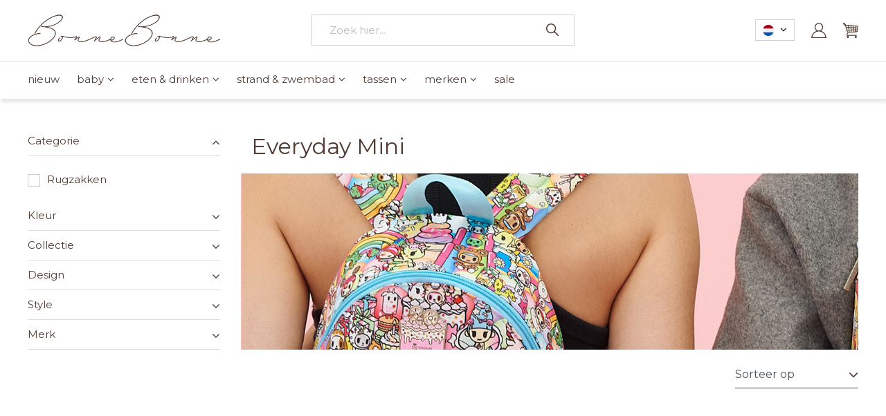

--- FILE ---
content_type: text/html; charset=UTF-8
request_url: https://bonnebonne.com/brand/jujube/everyday-mini
body_size: 5565
content:
<!DOCTYPE html>
<html lang="nl">
<head>
	<meta charset="utf-8">
	<meta http-equiv="X-UA-Compatible" content="IE=edge">
	<meta name="viewport" content="width=device-width, initial-scale=1, maximum-scale=1">
	<meta name="author" content="Design and Code by TECFRAME B.V. Netherlands">
  	<title>Everyday Mini JuJuBe</title>
  			<link rel="canonical" href="https://bonnebonne.com/brand/jujube/everyday-mini" />
  <link rel="shortcut icon" type="image/png" href="https://bonnebonne.ams3.cdn.digitaloceanspaces.com/original/60a6c84e9a50e_favicon-16x16.png"/>	<link rel="alternate" href="https://bonnebonne.com/brand/jujube/everyday-mini" hreflang="nl" />
	<link rel="stylesheet" href="https://bonnebonne.com/assets/bonnebonne/css/bootstrap.min.css" />
	<link rel="stylesheet" href="https://bonnebonne.com/assets/bonnebonne/css/font-awesome.min.css" />
	<link rel="stylesheet" href="https://fonts.googleapis.com/css2?family=Montserrat:wght@100;200;300;400;500;600;700;800;900&display=swap">
	<link rel="stylesheet" href="https://cdnjs.cloudflare.com/ajax/libs/simple-line-icons/2.4.1/css/simple-line-icons.min.css" />
 <link rel="stylesheet" href="https://cdnjs.cloudflare.com/ajax/libs/toastr.js/latest/toastr.min.css">
	<link rel="stylesheet" href="https://bonnebonne.com/assets/bonnebonne/css/style.css?ver=2.2.2">
		<link rel="stylesheet" href="https://bonnebonne.com/assets/bonnebonne/css/responsive.css">
	<style>
		:root {
			--body-text-color: #513B33;
			--primary-color: #513B33;
			--primary-hover-color: #3b2b25;
			--secondary-color: #513B33;
			--secondary-hover-color: #3b2b25;
		}
		
	</style>
	
			<!-- Global site tag (gtag.js) - Google Analytics -->
<script async src="https://www.googletagmanager.com/gtag/js?id=UA-48163044-38" type="217d8ec7ddfa15d8a0d83e39-text/javascript"></script>
<script type="217d8ec7ddfa15d8a0d83e39-text/javascript">
  window.dataLayer = window.dataLayer || [];
  function gtag(){dataLayer.push(arguments);}
  gtag('js', new Date());

  gtag('config', 'UA-48163044-38');
</script>
					</head>
<body>
		  	
      	<div id="home"></div>
	<div id="page">
		<header class="d-block d-lg-none">
			<div class="topbar">
				<div class="container">
					<div class="row">
						<div class="col-7">
							<div class="logo">
								<a href="https://bonnebonne.com"><img src="https://bonnebonne.ams3.cdn.digitaloceanspaces.com/original/60a6d1c8d316f_bonnebonne.png" alt="BonneBonne"></a>
							</div>
							<ul class="sticky_menu_btn">
								<li>
									<div class="menu_toggler">
										<a href="javascript:;" class="menu_open"><i class="icons icon-menu"></i></a>
									</div>
								</li>
								<li>
									<a href="javascript:;" class="search_open"><i class="icons icon-magnifier"></i></a>
								</li>
							</ul>
						</div>
						<div class="col-5">
							<ul class="top_right_nav">
								<li>
         																		<a href="https://bonnebonne.com/login"><i class="icons icon-user"></i></a>
         								</li>
								<li>
									<a href="https://bonnebonne.com/cart" class="cart_toggle"><i class="icons icon-handbag"></i></a>
									<span class="quantity_item load_cart_items"></span>
								</li>
							</ul>
						</div>
					</div>
					<div class="normal_view">
						<div class="row">
							<div class="col-2">
								<div class="menu_toggler">
									<a href="javascript:;" class="menu_open"><i class="icons icon-menu"></i></a>
								</div>
							</div>
							<div class="col-10">
								<div class="search_top">
         <form action="https://bonnebonne.com/search" method="GET">
          <input type="text" name="s" class="form-control" placeholder="Zoek hier...">
										<button type="submit" class="btn"><i class="icons icon-magnifier"></i></button>
									</form>
								</div>
							</div>
						</div>
					</div>
					<div class="mobile_menu_wrap" style="display: none;">
						<div class="menu_heading">
							<span>Menu</span>
							<a href="javascript:;" class="menu_close"><i class="fa fa-times"></i></a>
						</div>
						<ul class="main_menu">
							<li ><a href="https://bonnebonne.com/category/new">nieuw</a></li><li ><a href="#">baby</a><ul><li ><a href="https://bonnebonne.com/category/baby-care">babyverzorging</a></li><li ><a href="https://bonnebonne.com/category/teethers">bijtringen</a></li><li ><a href="https://bonnebonne.com/tag/breastfeeding-scarfs">borstvoedingsdoeken</a></li><li ><a href="https://bonnebonne.com/category/bibs">slabben</a></li><li ><a href="https://bonnebonne.com/category/toys">speelgoed</a></li></ul></li><li ><a href="#">eten & drinken</a><ul><li ><a href="https://bonnebonne.com/category/bento-boxes">bento boxen</a></li><li ><a href="https://bonnebonne.com/category/utensils">bestek</a></li><li ><a href="https://bonnebonne.com/category/plates">borden</a></li><li ><a href="https://bonnebonne.com/category/lunch-boxes">broodtrommels</a></li><li ><a href="https://bonnebonne.com/category/bottles-and-cups">flessen & bekers</a></li><li ><a href="https://bonnebonne.com/category/insulated-food-jars">geïsoleerde voedsel thermos containers</a></li><li ><a href="https://bonnebonne.com/category/bowls">kommen</a></li><li ><a href="https://bonnebonne.com/category/bibs">slabben</a></li><li ><a href="https://bonnebonne.com/category/snack-bags">snackzakjes</a></li><li ><a href="https://bonnebonne.com/category/food-storage">voedsel bewaren</a></li><li ><a href="https://bonnebonne.com/category/parts-accessories">onderdelen & accessoires</a></li></ul></li><li ><a href="#">strand & zwembad</a><ul><li ><a href="https://bonnebonne.com/category/hats-and-caps">hoedjes & petjes</a></li><li ><a href="https://bonnebonne.com/category/wet-bags">wet bags</a></li><li ><a href="https://bonnebonne.com/category/sunglasses">zonnebrillen</a></li></ul></li><li ><a href="#">tassen</a><ul><li ><a href="https://bonnebonne.com/category/crossbody-bags">crossbody tassen</a></li><li ><a href="https://bonnebonne.com/category/bottle-bags">flessentassen</a></li><li ><a href="https://bonnebonne.com/category/lunch-bags">lunchtassen</a></li><li ><a href="https://bonnebonne.com/category/diaper-bags">luiertassen</a></li><li ><a href="https://bonnebonne.com/category/mini-backpacks">mini rugzakken</a></li><li ><a href="https://bonnebonne.com/category/wallets">portemonnees</a></li><li ><a href="https://bonnebonne.com/category/bags">rugzakken</a></li><li ><a href="https://bonnebonne.com/category/totes">shoppers</a></li><li ><a href="https://bonnebonne.com/category/keychains">sleutelhangers</a></li><li ><a href="https://bonnebonne.com/category/snack-bags">snackzakjes</a></li><li ><a href="https://bonnebonne.com/category/pouches">tasjes</a></li><li ><a href="https://bonnebonne.com/category/wet-bags">wet bags</a></li><li ><a href="https://bonnebonne.com/category/straps">schouderbanden voor tassen</a></li></ul></li><li ><a href="https://bonnebonne.com/brands">merken</a><ul><li ><a href="https://bonnebonne.com/brand/bumkins">Bumkins</a></li><li ><a href="https://bonnebonne.com/brand/ecovessel">EcoVessel</a></li><li ><a href="https://bonnebonne.com/brand/green-sprouts">Green Sprouts</a></li><li ><a href="https://bonnebonne.com/brand/jujube">JuJuBe</a></li><li ><a href="https://bonnebonne.com/brand/kooleco">KOOLECO®</a></li><li ><a href="https://bonnebonne.com/brand/koolsun">KOOLSUN®</a></li><li ><a href="https://bonnebonne.com/brand/lunchbots">LunchBots</a></li><li ><a href="https://bonnebonne.com/brand/u-konserve">U-Konserve</a></li><li ><a href="https://bonnebonne.com/brand/wean-green">Wean Green</a></li><li ><a href="https://bonnebonne.com/brand/outlet">outlet</a></li></ul></li><li ><a href="https://bonnebonne.com/category/sale">sale</a></li>
						</ul>
						<ul class="second_menu">
							
						</ul>
						<div class="menu_bottom_contents">
							<div class="row m-0 justify-content-center">
																								<div class="col-6">
									<div class="dropdown">
																				<button class="btn dropdown-toggle" type="button" id="dropdownMenuButton" data-toggle="dropdown" aria-haspopup="true" aria-expanded="false"><img src="https://app.tecframe.com/assets/global/icons/nl.svg" alt="Nederlands" width="16" height="16"></button>
										
										<div class="dropdown-menu" aria-labelledby="dropdownMenuButton">
																																																																																																
																								<a class="dropdown-item" href="https://bonnebonne.com/en/brand/jujube/everyday-mini"><img src="https://app.tecframe.com/assets/global/icons/gbp.svg" alt="Engels" width="16" height="16"></a>
												
																																																																																				
																								<a class="dropdown-item" href="https://bonnebonne.com/de/brand/jujube/everyday-mini"><img src="https://app.tecframe.com/assets/global/icons/germany.svg" alt="Deutsch" width="16" height="16"></a>
												
																																																																																				
																								<a class="dropdown-item" href="https://bonnebonne.com/fr/brand/jujube/everyday-mini"><img src="https://app.tecframe.com/assets/global/icons/fr.svg" alt="French" width="16" height="16"></a>
												
																																																																																				
																								<a class="dropdown-item" href="https://bonnebonne.com/es/brand/jujube/everyday-mini"><img src="https://app.tecframe.com/assets/global/icons/es.svg" alt="Spaans" width="16" height="16"></a>
												
																																		</div>
									</div>
								</div>
																							</div>
						</div>
					</div>
				</div>
			</div>
		</header>
		<header class="d-none d-lg-block">
			<div class="logobar">
				<div class="container container_big">
					<div class="row">
						<div class="col-lg-4">
							<div class="logo">
								<a href="https://bonnebonne.com"><img src="https://bonnebonne.ams3.cdn.digitaloceanspaces.com/original/60a6d1c8d316f_bonnebonne.png" alt="BonneBonne"></a>
							</div>
						</div>
						<div class="col-lg-8 align-self-center">
							<div class="row">
								<div class="col-md-6">
									<div class="search_top">
										<form action="https://bonnebonne.com/search" method="GET">
											<input type="text" name="s" class="form-control" placeholder="Zoek hier...">
											<button type="submit" class="btn"><img src="https://bonnebonne.com/assets/bonnebonne/images/icons/search-icon.svg" alt="search"></button>
										</form>
									</div>
								</div>
								<div class="col-md-6 align-self-center">
									<ul class="top_right_nav">
          																				<li class="language_dropdown">
																						<a href="javascript:;"><img src="https://app.tecframe.com/assets/global/icons/nl.svg" alt="Nederlands" width="16" height="16"> <i class="fa fa-angle-down"></i></a>
																						<ul>
																																																																																								
																						<li><a href="https://bonnebonne.com/en/brand/jujube/everyday-mini"><img src="https://app.tecframe.com/assets/global/icons/gbp.svg" alt="Engels" width="16" height="16"></a></li>
											
																																																																													
																						<li><a href="https://bonnebonne.com/de/brand/jujube/everyday-mini"><img src="https://app.tecframe.com/assets/global/icons/germany.svg" alt="Deutsch" width="16" height="16"></a></li>
											
																																																																													
																						<li><a href="https://bonnebonne.com/fr/brand/jujube/everyday-mini"><img src="https://app.tecframe.com/assets/global/icons/fr.svg" alt="French" width="16" height="16"></a></li>
											
																																																																													
																						<li><a href="https://bonnebonne.com/es/brand/jujube/everyday-mini"><img src="https://app.tecframe.com/assets/global/icons/es.svg" alt="Spaans" width="16" height="16"></a></li>
											
																																	</ul>
										</li>
          										<li>
           																						<a href="https://bonnebonne.com/login"><img src="https://bonnebonne.com/assets/bonnebonne/images/icons/user-icon.svg" alt="user"></a>
           										</li>
										<li>
											<a href="https://bonnebonne.com/cart"><img src="https://bonnebonne.com/assets/bonnebonne/images/icons/cart-icon.svg" alt="cart"> <span class="quantity_item load_cart_items"></span></a>
										</li>
									</ul>
								</div>
							</div>
						</div>
					</div>
				</div>
			</div>
			<div class="menubar">
				<div class="container container_big">
					<div class="row">
						<div class="col-lg-9">
							<div id="menu">
								<ul>
									<li ><a href="https://bonnebonne.com/category/new">nieuw</a></li><li ><a href="#">baby</a><ul><li ><a href="https://bonnebonne.com/category/baby-care">babyverzorging</a></li><li ><a href="https://bonnebonne.com/category/teethers">bijtringen</a></li><li ><a href="https://bonnebonne.com/tag/breastfeeding-scarfs">borstvoedingsdoeken</a></li><li ><a href="https://bonnebonne.com/category/bibs">slabben</a></li><li ><a href="https://bonnebonne.com/category/toys">speelgoed</a></li></ul></li><li ><a href="#">eten & drinken</a><ul><li ><a href="https://bonnebonne.com/category/bento-boxes">bento boxen</a></li><li ><a href="https://bonnebonne.com/category/utensils">bestek</a></li><li ><a href="https://bonnebonne.com/category/plates">borden</a></li><li ><a href="https://bonnebonne.com/category/lunch-boxes">broodtrommels</a></li><li ><a href="https://bonnebonne.com/category/bottles-and-cups">flessen & bekers</a></li><li ><a href="https://bonnebonne.com/category/insulated-food-jars">geïsoleerde voedsel thermos containers</a></li><li ><a href="https://bonnebonne.com/category/bowls">kommen</a></li><li ><a href="https://bonnebonne.com/category/bibs">slabben</a></li><li ><a href="https://bonnebonne.com/category/snack-bags">snackzakjes</a></li><li ><a href="https://bonnebonne.com/category/food-storage">voedsel bewaren</a></li><li ><a href="https://bonnebonne.com/category/parts-accessories">onderdelen & accessoires</a></li></ul></li><li ><a href="#">strand & zwembad</a><ul><li ><a href="https://bonnebonne.com/category/hats-and-caps">hoedjes & petjes</a></li><li ><a href="https://bonnebonne.com/category/wet-bags">wet bags</a></li><li ><a href="https://bonnebonne.com/category/sunglasses">zonnebrillen</a></li></ul></li><li ><a href="#">tassen</a><ul><li ><a href="https://bonnebonne.com/category/crossbody-bags">crossbody tassen</a></li><li ><a href="https://bonnebonne.com/category/bottle-bags">flessentassen</a></li><li ><a href="https://bonnebonne.com/category/lunch-bags">lunchtassen</a></li><li ><a href="https://bonnebonne.com/category/diaper-bags">luiertassen</a></li><li ><a href="https://bonnebonne.com/category/mini-backpacks">mini rugzakken</a></li><li ><a href="https://bonnebonne.com/category/wallets">portemonnees</a></li><li ><a href="https://bonnebonne.com/category/bags">rugzakken</a></li><li ><a href="https://bonnebonne.com/category/totes">shoppers</a></li><li ><a href="https://bonnebonne.com/category/keychains">sleutelhangers</a></li><li ><a href="https://bonnebonne.com/category/snack-bags">snackzakjes</a></li><li ><a href="https://bonnebonne.com/category/pouches">tasjes</a></li><li ><a href="https://bonnebonne.com/category/wet-bags">wet bags</a></li><li ><a href="https://bonnebonne.com/category/straps">schouderbanden voor tassen</a></li></ul></li><li ><a href="https://bonnebonne.com/brands">merken</a><ul><li ><a href="https://bonnebonne.com/brand/bumkins">Bumkins</a></li><li ><a href="https://bonnebonne.com/brand/ecovessel">EcoVessel</a></li><li ><a href="https://bonnebonne.com/brand/green-sprouts">Green Sprouts</a></li><li ><a href="https://bonnebonne.com/brand/jujube">JuJuBe</a></li><li ><a href="https://bonnebonne.com/brand/kooleco">KOOLECO®</a></li><li ><a href="https://bonnebonne.com/brand/koolsun">KOOLSUN®</a></li><li ><a href="https://bonnebonne.com/brand/lunchbots">LunchBots</a></li><li ><a href="https://bonnebonne.com/brand/u-konserve">U-Konserve</a></li><li ><a href="https://bonnebonne.com/brand/wean-green">Wean Green</a></li><li ><a href="https://bonnebonne.com/brand/outlet">outlet</a></li></ul></li><li ><a href="https://bonnebonne.com/category/sale">sale</a></li>
								</ul>
							</div>
						</div>
						<div class="col-lg-3 align-self-center">
							<ul class="right_menu">
								
							</ul>
							<ul class="top_right_nav">
								<li>
								
																<a href="https://bonnebonne.com/login"><img src="https://bonnebonne.com/assets/bonnebonne/images/icons/user-icon.svg" alt="user"></a>
																</li>
								<li>
									<a href="https://bonnebonne.com/cart"><img src="https://bonnebonne.com/assets/bonnebonne/images/icons/cart-icon.svg" alt="cart"> <span class="quantity_item load_cart_items"></span></a>
								</li>
							</ul>
						</div>
					</div>
				</div>
			</div>
		</header>
    <div class="black_overlay"></div>
  <section class="inner_products_sec">
    <div class="container container_big">
      <div id="app">
        <div style="display: none">
          <h1 class="h3 page_title">Everyday Mini</h1>
          <div><p><img src="https://firststeps.ams3.cdn.digitaloceanspaces.com/original/68a2b6f7e1bf0_everdaymini-2.jpg" alt="" width="1200" height="344" /></p>
            <p><img src="https://firststeps.ams3.cdn.digitaloceanspaces.com/original/68a2b75a1ba78_everdaymini-3.jpg" alt="" width="1200" height="344" /></p></div>
        </div>
      </div>
    </div>
  </section>
		<footer>
			<div class="footer_contents_wrap">
				<div class="container">
					<div class="row">
						<div class="col-lg-4 col-md-6">
							<h5 class="footer_title">Support</h5>
							<ul class="footer_list">
								<li ><a href="https://bonnebonne.com/shipping">bestelinformatie / verzendkosten</a></li><li ><a href="https://bonnebonne.com/exchange-returns">ruilen / retourneren</a></li><li ><a href="https://bonnebonne.com/contact-us">contact</a></li><li ><a href="https://bonnebonne.com/terms-and-conditions">algemene voorwaarden</a></li><li ><a href="https://bonnebonne.com/privacy-policy">privacybeleid</a></li>
							</ul>
						</div>
						<div class="col-lg-4 col-md-6">
							<h5 class="footer_title">Verzendinformatie</h5>
							<ul class="footer_list">
								<li ><a href="#">gratis verzending vanaf €15,- binnen Nederland</a></li><li ><a href="#">op werkdagen voor 15:00 uur besteld, de volgende dag in huis</a></li>
							</ul>
						</div>
						<div class="col-lg-4 col-md-6">
							<h5 class="footer_title">Contact</h5>
							<div class="footer_contact_info">
																<p>BonneBonne<br />
First Steps Holland BV<br />
's-Gravendijckseweg 35-D<br />
2201 CZ Noordwijk ZH<br />
The Netherlands<br />
+31 (0) 71-230 1024<br />
BTW-nr: NL854947504B01</p>
																								<p><a href="/cdn-cgi/l/email-protection#d4bdbab2bb94b6bbbabab1b6bbbabab1fab7bbb9"><span class="__cf_email__" data-cfemail="6e070008012e0c0100000b0c0100000b400d0103">[email&#160;protected]</span></a></p>
															</div>
							<ul class="social_icons">
                          </ul>						</div>
					</div>
				</div>
			</div>
			<div class="copyrights">
				<div class="container">
					© 2006 - 2025 BonneBonne
				<div class="tecframe_text">
					Powered by <a target="_blank" href="https://tecframe.com/">Tecframe ERP</a>
				</div>
				</div>
			</div>
		</footer>
	</div>
	<!--- add to cart popup --->
  <div class="popup_bg" style="display: none"></div>
  <div class="add_cart_popup" style="display: none">
    <div class="close_icon">
      <a href="javascript:;"><i class="fa fa-times"></i></a>
    </div>
    <div class="popup_contents">
      <div class="row">
        <div class="col-lg-6 single_cart_contents">
          <h5><i class="fa fa-check"></i> Winkelmand succesvol bijgewerkt</h5>
          <img src="" id="load_added_product_image" alt="product added to cart">
          <h6 id="load_added_product_title"></h6>
          <p>Qty: 1</p>
          <p>Totaal: <span id="load_added_product_price"></span></p>
        </div>
        <div class="col-lg-6">
          <div class="popup_total">
            <p>Er is / zijn <span class="load_cart_items2"></span> Product(en)<br/> in je winkelmand</p>
            <div class="total_price">
              Totaal: <span class="load_cart_total"></span>
            </div>
            <div class="popup_btns">
              <a href="#" class="btn btn-dark btn_styled continue_shopping">Winkel verder</a>
              <a href="https://bonnebonne.com/cart" class="btn btn-danger btn_styled">Bekijk winkelmand</a>
              <a href="https://bonnebonne.com/checkout" class="btn btn-success btn_styled">Ga naar de kassa</a>
            </div>
          </div>
        </div>
      </div>
    </div>
  </div>
				
	  <script data-cfasync="false" src="/cdn-cgi/scripts/5c5dd728/cloudflare-static/email-decode.min.js"></script><script src="/js/products-bonnebonne.js?id=c031d680512a1c6a51f7" type="217d8ec7ddfa15d8a0d83e39-text/javascript"></script>
	<script type="217d8ec7ddfa15d8a0d83e39-text/javascript" src="https://bonnebonne.com/assets/bonnebonne/js/jquery.min.js"></script>
	<script type="217d8ec7ddfa15d8a0d83e39-text/javascript" src="https://bonnebonne.com/assets/bonnebonne/js/popper.min.js"></script>
	<script type="217d8ec7ddfa15d8a0d83e39-text/javascript" src="https://bonnebonne.com/assets/bonnebonne/js/bootstrap.min.js"></script>
	<script type="217d8ec7ddfa15d8a0d83e39-text/javascript" src="https://bonnebonne.com/assets/bonnebonne/js/jquery.input-stepper.js"></script>
	<script type="217d8ec7ddfa15d8a0d83e39-text/javascript" src="https://cdnjs.cloudflare.com/ajax/libs/axios/0.19.0/axios.min.js"></script>
	<script type="217d8ec7ddfa15d8a0d83e39-text/javascript" src="https://cdnjs.cloudflare.com/ajax/libs/jquery-validate/1.19.1/jquery.validate.min.js"></script>
	<script type="217d8ec7ddfa15d8a0d83e39-text/javascript" src="https://cdnjs.cloudflare.com/ajax/libs/toastr.js/latest/toastr.min.js"></script>
		<script type="217d8ec7ddfa15d8a0d83e39-text/javascript">
		$(window).scroll(function () {
			if (screen.width > 991) {
				if ($(this).scrollTop() > 100) {
					$('.menubar').addClass("sticky");
				} else {
					$('.menubar').removeClass("sticky");
				}
			} else {
				$('.menubar').removeClass("sticky");
			}
		});
		$(function () {
			$('.input-stepper').inputStepper();
		});
		$(window).scroll(function () {
			if (screen.width > 300) {
				if ($(this).scrollTop() > 65) {
					$('.topbar').addClass("sticky");
					$('.topbar').removeClass("normal_bar");
				} else {
					$('.topbar').removeClass("sticky");
					$('.topbar').addClass("normal_bar");
				}
			} else {
				$('.topbar').removeClass("sticky");
				$('.topbar').addClass("normal_bar");
			}
		});
		$(document).on("click", ".search_open", function () {
			$(".search_top").slideToggle();
		});
		$(".menu_open").click(function () {
			$(".mobile_menu_wrap").show();
			$("html").addClass("overflow_hidden");
		});
		$(".menu_close").click(function () {
			$(".mobile_menu_wrap").hide();
			$(".mobile_menu_wrap ul li ul").removeClass("show_submenu");
			$("html").removeClass("overflow_hidden");
		});
		$('.mobile_menu_wrap ul li:has(ul)').addClass('hassub');
		$('.mobile_menu_wrap ul li:has(ul)').append('<a href="javascript:;" class="sub_menu_open"><i class="fa fa-angle-right"></i></a>');
		$('.mobile_menu_wrap ul li ul').append('<li class="back_to_mainmenu"><a href="javascript:;"><i class="fa fa-angle-left"></i> Back</a></li>');

		$(document).ready(function(){
			$("li.hassub a[href$='#'], li.hassub a[href$='javascript:;'], li.hassub a[href$='javascript:void(0);']").addClass("no_link");
			$(".mobile_menu_wrap ul li a.no_link").click(function () {
				$(this).next().addClass("show_submenu");
			});
		});

		$(".back_to_mainmenu").click(function(){
			$(this).parent().removeClass("show_submenu");
		});

		$(".mobile_menu_wrap ul li .sub_menu_open").click(function(){
			$(this).prev("ul").addClass("show_submenu");
		});
		$(document).on("click", ".alert_close", function(){
			$(".alertbar_top").slideUp();
		});

		// toastr global options
		toastr.options = {
			"closeButton": true,
			"debug": false,
			"newestOnTop": false,
			"progressBar": false,
			"positionClass": "toast-bottom-right",
			"preventDuplicates": false,
			"onclick": null,
			"showDuration": "300",
			"hideDuration": "1000",
			"timeOut": "2000",
			"extendedTimeOut": "1000",
			"showEasing": "swing",
			"hideEasing": "linear",
			"showMethod": "fadeIn",
			"hideMethod": "fadeOut"
		}
		// change variation image
		$(document).on("click", ".change-variation-image", function(){
			let id = $(this).data('id');
			let image = $(this).data('image');
			let rollover = $(this).data('rollover');
			$(this).closest('ul').find('li>a').removeClass('active');
			$(this).addClass('active');
			$('#img_norm_'+id).attr('src', image);
			$('#img_hov_'+id).attr('src', rollover);
			return false;
		});

		$(".close_icon a, .continue_shopping").click(function(){
			$(".add_cart_popup").hide();
			$(".popup_bg").hide();
			return false;
		});

		// add product to cart
		$(document).on("click", ".product-add-to-cart", function(){

			$(this).html('<span class="spinner-border spinner-border-sm" role="status" aria-hidden="true"></span> Verwerking...').prop('disabled', true);

			var btn = $(this);
			var product_id = $(this).data("id");
			var product_type = $(this).data("type");

			// send post request
			axios.post("https://bonnebonne.com/add-to-cart", {
					product_id: product_id,
					type: product_type
			})
			.then(function (response) {

				// remove disable prop
				$(btn).html('Bestel nu').prop('disabled', false);

				// if validation error
				if ( response.status == 201 ) {
						response.data.map(function(r){
								toastr.error(r);
						});
						return false;
				}

				// if product status out of stock
				if ( response.status == 202 ) {
						toastr.error(response.data);
						return false;
				}

				$(btn).prop('disabled', true); // disable button again
				$(".load_cart_total").text(response.data.total);
				if(response.data.total_items>0){
					$(".load_cart_items").addClass('quantity_item');
					$(".load_cart_items").text(response.data.items);
					$(".load_cart_items2").text(response.data.items);
				}

				$("#load_added_product_image").attr("src", response.data.product.image);
				$("#load_added_product_title").text(response.data.product.title);
				$("#load_added_product_price").text(response.data.product.price);
				$('.popup_bg, .add_cart_popup').show();

				klaviyo.push(["track", "Added to Cart", response.data.klaviyo]);
				
			});
			return false;
		});
	</script>
	  <script type="217d8ec7ddfa15d8a0d83e39-text/javascript">
    $(document).on("click", ".filter_open", function(){
      $(".prod_sidebar").show();
      $(".black_overlay").show();
      $("body").css("overflow", "hidden");
      $("html").css("overflow", "hidden");
    });
    $(document).on("click", ".close_sidebar a", function(){
      $(".prod_sidebar").hide();
      $(".black_overlay").hide();
      $("body").css("overflow", "inherit");
      $("html").css("overflow", "inherit");
    });
    $(document).on("click", ".black_overlay", function(){
      $(".prod_sidebar").hide();
      $(".black_overlay").hide();
      $("body").css("overflow", "inherit");
      $("html").css("overflow", "inherit");
    });
    $(document).on("click", ".filter_mobile_close", function(){
      $(".prod_sidebar").hide();
      $(".black_overlay").hide();
      $("body").css("overflow", "inherit");
      $("html").css("overflow", "inherit");
      return false;
    });
  </script>
			
	<script src="/cdn-cgi/scripts/7d0fa10a/cloudflare-static/rocket-loader.min.js" data-cf-settings="217d8ec7ddfa15d8a0d83e39-|49" defer></script><script defer src="https://static.cloudflareinsights.com/beacon.min.js/vcd15cbe7772f49c399c6a5babf22c1241717689176015" integrity="sha512-ZpsOmlRQV6y907TI0dKBHq9Md29nnaEIPlkf84rnaERnq6zvWvPUqr2ft8M1aS28oN72PdrCzSjY4U6VaAw1EQ==" data-cf-beacon='{"version":"2024.11.0","token":"94f9ed24947240ceaccf7f862ec13f91","r":1,"server_timing":{"name":{"cfCacheStatus":true,"cfEdge":true,"cfExtPri":true,"cfL4":true,"cfOrigin":true,"cfSpeedBrain":true},"location_startswith":null}}' crossorigin="anonymous"></script>
</body>
</html>

--- FILE ---
content_type: text/css
request_url: https://bonnebonne.com/assets/bonnebonne/css/style.css?ver=2.2.2
body_size: 6322
content:
body {font-family: 'Montserrat', sans-serif;font-size:15px; color:var(--body-text-color);}
img {max-width:100%; height:auto;}
a, .btn-link {color:var(--secondary-color); transition:all linear 0.2s;}
a:hover, a:focus, .btn-link:hover {text-decoration:none; outline:0; color:#444;}
.h1, .h2, .h3, .h4, .h5, .h6, h1, h2, h3, h4, h5, h6 {font-weight:400;}

.btn, .form-control {border-radius: 0;}
.btn:focus, .form-control:focus {box-shadow: none;}
.form-control::placeholder {color:#bbb;}
.btn-light {background:#fff; color:var(--primary-color);}
.btn-outline-dark {border:2px solid var(--primary-color); color:var(--primary-color);}
.btn-outline-dark:hover, .btn-outline-dark:focus {background:var(--primary-color); color:#fff;}
.btn-dark {background:var(--primary-color); color:#fff; border-color:var(--primary-color);}
.btn-dark:hover,.btn-dark:focus {background:var(--primary-hover-color); border-color:var(--primary-hover-color);}
.btn-danger {background:var(--secondary-color); color:#fff; border-color:var(--secondary-color);}
.btn-danger:hover,.btn-dark:focus {background:var(--secondary-hover-color); border-color:var(--secondary-hover-color);}
.btn_wide {padding:10px 50px;}
.btn_styled {padding:10px 30px;}
.sec_heading {font-weight: normal;}
.light_bg {background: #F8FAFB;}
section {padding:50px 0;}
h1.left_heading, .h1.left_heading {font-size:2rem;}
.left_heading {margin:0 0 20px; color:var(--body-text-color); font-weight: normal;}
.center_heading {margin:0 0 20px; color:var(--body-text-color); text-align:center; font-weight: normal;}
.center_heading a {color:#aaa; font-size:15px; text-decoration:underline; display:block; font-weight: 600;}
.center_heading a:hover {color:var(--primary-color);}
.center_heading span {position: relative; display: inline-block;}
.custom-control-label, label.error {font-weight:normal;}
.custom-control-input:checked~.custom-control-label::before, .custom-control-input:checked~.custom-control-label::before {background:var(--primary-color); border-color:var(--primary-color);}
.custom-control-input:focus~.custom-control-label::before, .custom-control-input:focus~.custom-control-label::before {box-shadow:none;}
@media(min-width:1200px) {

.container_big {max-width: 1800px; padding:0 40px;}
}

.alertbar_top {padding:10px 0; text-align: center;}
.alertbar_top .alert_close {position: absolute; right:20px; font-size: 20px; line-height: 1;}
.topbar {background:#fff; padding:10px 0; font-size:13px;}

header {position: relative; z-index: 9;}
.logobar {padding:20px 0; border-bottom:1px solid #ddd;}
.logo {max-width: 280px;}
.search_top {position: relative;}
.search_top .form-control { padding:10px 25px; min-height: 45px; font-size: 15px;}
.search_top .btn {position: absolute; right:10px; top:2px;}
.search_top .btn img {width:18px; height:18px;}
ul.top_right_nav {padding:0; margin:0; list-style: none; text-align: right;}
ul.top_right_nav li {display: inline-block; margin-right:20px; position: relative; vertical-align: middle;}
ul.top_right_nav li a {color:#000;}
ul.top_right_nav li:last-child {margin-right: 0;}
ul.top_right_nav li img {height:22px; object-fit: scale-down; display: block; margin: 0 auto;}
ul.top_right_nav li.cart_top img {height:40px;}
ul.top_right_nav li .quantity_item {position: absolute; right:-12px; top:-10px; width:22px; height:22px; line-height: 24px; border-radius: 50%; background:var(--primary-color); color: #fff; text-align: center; font-size:11px;}
ul.top_right_nav li .quantity_item:empty {display: none;}

ul.top_right_nav li.language_dropdown {position: relative; border:1px solid #ced4da; padding:3px 10px; cursor: pointer;}
ul.top_right_nav li.language_dropdown img {display: inline-block; margin-right:5px;}
ul.top_right_nav li ul a img{margin: -2px 4px 0 0; width: 16px; display: inline-block;}
ul.top_right_nav li ul {position: absolute; left: 0; top:100%; min-width:50px; padding: 0; background: #fff; text-align: left; box-shadow: 0 0 5px #ccc; display: none; z-index: 9; text-align: center;}
ul.top_right_nav li ul li {display: block; margin: 0;}
ul.top_right_nav li ul li a{ display: block; padding:5px 8px; border-bottom:1px solid #eee; color: var(--primary-color);}
ul.top_right_nav li ul li a:hover {background: #f2f2f2;}
ul.top_right_nav li:hover ul {display: block;}


.menubar {box-shadow: 2px 5px 5px rgba(0,0,0,0.10); position: relative; z-index: 1;}
.menubar ul.top_right_nav {display: none;}
#menu ul{list-style:none;margin:0;padding:0;}
#menu ul li{display:inline-block;position:relative; vertical-align: middle; margin-right: 25px;}
#menu ul li a{color:var(--primary-color); padding:15px 0 14px; display:block;text-decoration:none;position:relative; -webkit-transition:all .3s linear;transition:all .3s linear;  border-bottom:3px solid transparent;}
#menu > ul > li:first-child > a {padding-left: 0;}
#menu li > a:after { content: '\f107'; font-family:'FontAwesome'; margin-left:5px; }
#menu li > a:only-child:after { margin-left: 0; content: ''; }
#menu ul li a:hover,#menu ul li.active a{color:var(--secondary-color); border-bottom-color:var(--secondary-color); font-weight: 500;}
#menu li.active ul li a{color:#fff;background:#000}
#menu li.active ul li a:hover{color:#fff;background:#333}
#menu li>ul{position:absolute;left:0;top:100%;z-index:999;min-width:220px;white-space:nowrap;}
#menu ul li.active ul li a { background:#fff; color:#333;}
#menu li>ul li{background:#fff;border-bottom:1px solid rgba(0,0,0,0.09);display:block;position:relative; margin:0; text-align:left;}
#menu li>ul li:hover{background:#333;border-bottom:1px solid rgba(0,0,0,0.09);}
#menu li>ul li a{color:#333; padding:10px 15px;  border-right:0; font-size:14px; border-bottom:0;}
#menu li>ul li a:hover{color:#fff;text-decoration:none}
#menu li ul li.current_page_item>a,#menu li ul li.current-menu-ancestor>a,#menu li ul li.current-menu-item>a,#menu li ul li.current-menu-parent>a{background: #333;color:#fff}
#menu>li{border-left:1px solid #999}
#menu>li:first-child,#menu>li.has-submenu+li{border-left:0}
#menu li>ul>li>ul{position:absolute;left:100%;top:0;transition:all linear .2s 0s;-webkit-transition:all linear .2s 0s;visibility:hidden;opacity:0}
#menu li>ul>li:hover>ul{visibility:visible;opacity:1;display:block}
#menu li>ul{transition:all linear .2s 0s;-webkit-transition:all linear .2s 0s;visibility:hidden;opacity:0}
#menu li:hover>ul{visibility:visible;opacity:1}
#menu li>ul li a{padding:0 23px;transition:all linear .2s 0s;-webkit-transition:all linear .2s 0s}
#menu li:hover>ul li a{padding:10px 23px}
#menu li>ul li:hover a {color:#fff;}
#menu li>ul li:hover ul li a {color:#000;}
#menu li>ul li ul li a:hover {color:#fff;}

#menu li.mega_menu > ul {min-width: 750px; background:#fff;border:1px solid rgba(0,0,0,0.09); padding:30px; column-count: 3;}
#menu li.mega_menu > ul li {border:0; padding:0 0 0 15px; margin:0 0 10px;}
#menu li.mega_menu > ul li:before {position: absolute; left:0; top:2px; content:"\f105"; font-family: FontAwesome; line-height:1.2;}
#menu li.mega_menu > ul li:hover {background:none; color:var(--primary-color);}
#menu li.mega_menu > ul li:hover a{color:var(--primary-color); text-decoration:none;}
#menu li.mega_menu > ul li a {padding:0; border:0;}
#menu li.mega_menu > ul li a:hover {background: none; color:var(--secondary-color);}

ul.right_menu {padding:0; margin:0; list-style: none; text-align: right;}
ul.right_menu li {display: inline-block; margin:0 12px 0 0; padding:0 12px 0 0; border-right:2px solid #ddd;}
ul.right_menu li:last-child {margin:0; padding:0; border:0;}
ul.right_menu li a {color:#A89E99;}
ul.right_menu li a:hover {color:var(--primary-color);}

@keyframes menu_sticky {
  0%   {margin-top:-240px;}
  50%  {margin-top: -90px;}
  100% {margin-top: 0;}
}
.menubar.sticky {  margin:0;  position: fixed;  background:rgba(255,255,255,1); top:0; left:0; width:100%; z-index:999; animation-name:menu_sticky; animation-duration: 0.60s; animation-timing-function:ease-out;  box-shadow:0 0 5px 0px rgba(0, 0, 0, 0.49); -webkit-box-shadow: 0 0 5px 0px rgba(0, 0, 0, 0.49);}
.menubar.sticky ul.right_menu {display: none;}
.menubar.sticky ul.top_right_nav {display: block;}
.home_banner {padding:0; position: relative;}
.home_banner .row {margin:0;}
.home_banner [class*=col-] {padding:0;}

.feat_box a {display:block; position: relative; overflow: hidden;}
.feat_logo {max-width: 100px; position: absolute; bottom:35px; right:35px; background: #fff; padding:10px; box-shadow: 3px 6px 5px rgba(0,0,0,0.12);}
.feat_logo img {height: 60px; object-fit: scale-down;}

#featured_slider.owl-carousel .owl-stage {padding-left:0 !important;}
#featured_slider .owl-prev, #featured_slider .owl-next {width:50px; height:50px; line-height:50px; text-align: center; background: rgba(255,255,255,0.90); position: absolute; right:15px; top:50%; transform: translateY(-50%); border-radius: 50%; font-size:28px;}
#featured_slider .owl-prev {left:15px;}

.featured_sec { padding:20px 0 0;}
.featured_sec .container-fluid {padding:0;}
.featured_sec .row {margin:0 -5px;}
.featured_sec [class*=col-] {padding:0 5px;}
.featured_box a{position: relative;display: block;}
.featured_box h5 {font-weight: 400; padding:0 10px;}
.featured_box a .featured_thumb {overflow: hidden; margin: 0 0 10px;}
.featured_box a .featured_thumb img {transition: all linear 0.2s; width: 100%;}
.featured_box a:hover .featured_thumb img {transform:scale(1.05);}

.category_sec {position: relative; padding:0;}
.category_sec .container_big {padding:0 80px;}
.category_sec .row { background: #fff; position: relative; overflow: hidden;}
.category_text {padding:0 50px;}
.category_text h2 {font-size:40px; margin: 0 0 20px;}
.category_text p {font-size:18px; margin: 0 0 35px;}
.category_text a {text-decoration: underline; font-weight: 400;}
.category_text a:hover {text-decoration: none;}
.category_sec .row.yellow_bg {background:#fffbf1;}

#gallery_slider .owl-prev, #gallery_slider .owl-next { text-align: center; background: rgba(255,255,255,0.80); position: absolute; right:0; top:0; bottom:0; width:35px; display: flex; height: 100%; font-size:45px; line-height: 1;}
#gallery_slider .owl-prev i.fa, #gallery_slider .owl-next i.fa {align-self: center; width: 100%;}

#gallery_slider .owl-prev {left: 0;}
.gallery_thumb {position: relative;}

footer {position: relative; background:#fff;margin:0 40px;}
.footer_contents_wrap{ padding:60px 0 0; border-top:1px solid #eee; max-width: 1800px; margin: 0 auto;}

.footer_title {margin:0 0 20px;}
ul.footer_list {padding:0; margin:0; list-style: none;}
ul.footer_list li {margin: 0 0 10px; position: relative; padding:0 0 0 18px;}
ul.footer_list li::before {position: absolute; left:0; top:8px; content:""; background-size: 100%; width: 7px; height:7px; border-radius: 50%; background: var(--primary-color);}
ul.footer_list li a {color: #000;}
ul.footer_list li a:hover {color: var(--secondary-color);}

.footer_contact_info {margin: 0 0 15px;color:#000;}
.footer_contact_info p {margin:0 0 8px; line-height: 1.6;}
.footer_contact_info p a {color:#000;}

ul.social_icons {padding:0; margin:0; list-style: none; font-size:24px;}
ul.social_icons li {display: inline-block; margin-right:10px; }
.copyrights {margin:60px 0 0; text-align: center; padding:15px 0;}
.cards_img {max-width:480px; background: #fff; padding:10px; border-radius: 5px 5px 0 0; text-align: center;}

.tecframe_text {text-align: center; font-size: 0.75rem; padding:15px 0;}
.tecframe_text a {text-decoration: underline;}

ul.contact_info {padding:0; margin:0; list-style: none;}
ul.contact_info li {margin:0 0 10px; position: relative; padding:0 0 0 25px;}
ul.contact_info li i.fa {position: absolute; left:0; top:2px; color:var(--primary-color);}
ul.contact_info li a {color:var(--body-text-color);}
.contact_form .form-group {margin: 0 0 20px;}

.inner_contents {min-height:500px;}
.inner_banner {min-height: 350px; background-size: cover; background-position: center; background-repeat: no-repeat;}
.inner_products_sec, .inner_contents {min-height:600px; position: relative;}
.inner_menu {box-shadow:1px 4px 5px 0px rgba(0,0,0,0.07); -webkit-box-shadow:1px 4px 5px 0px rgba(0,0,0,0.07); position: relative;}
.breadcrumb_bar {padding:0 0 40px;}
.back_btn {margin:0 5px 0 0;}
.back_btn a {display: inline-block; color: #000;}
ul.breadcrumbs {padding:0; margin:0; list-style: none;}
ul.breadcrumbs li {display: inline-block; color:#a76f28;}
ul.breadcrumbs a {color:#000;}
ul.breadcrumbs a:hover {color:var(--secondary-color);}
ul.breadcrumbs li {position: relative;}
ul.breadcrumbs li:before {content:"\f105"; font-family: FontAwesome; margin:0 10px 0 8px;color:#513b33;}
ul.breadcrumbs li:first-child::before {display: none;}


.products_sec {background:#EFF5F6; position: relative; padding:120px 0 80px;}
.prod_row {margin: 0 -5px;}
.prod_row [class*=col-] {padding:0 5px; margin: 0 0 10px;}
.product_box {overflow: hidden; min-height: 565px; margin: 0 0 10px;}
.prod_thumb {position: relative; text-align: center;}
.prod_thumb img {width: 100%; padding:0; background: #fff;}
.prod_thumb .img_hover {position: absolute; left:0; right:0; top:0; bottom:0; opacity: 0; visibility: hidden;}
.prod_badges { clear: both; overflow: hidden; text-align: left; font-size: 13px; position: absolute; bottom:0; left:0; right:0;}
.stock_badge { background:rgba(250,247,243,.8); color: #737373; padding:2px 6px; z-index: 9; display: inline-block; margin: 0 5px 0 0;}
.stock_badge.in_stock { background:rgba(250,247,243,.8); color: #68b700; margin:0;}
.prod_badges .stock_badge.in_stock {float: right;}
.prod_badges .stock_badge.out_stock {float: right;}
.stock_badge.out_stock { background:rgba(250,247,243,.8); color: #c11212; padding:2px 6px; margin:0;}
.sale_badge { background:#c11212; color: #fff; padding:5px 6px; z-index: 9; display: inline-block; margin: 0 5px 0 0;}

.prod_thumb:hover .img_hover {opacity: 1; visibility: visible;}
.prod_thumb:hover .img_normal {opacity: 0; visibility: hidden;}
.prod_info {padding:15px 0;}
.prod_info h5 {font-size:16px; margin: 0 0 5px;}
.prod_info h5 a {color:var(--primary-color);}
.prod_info p {font-size: 13px; margin: 0 0 5px; /* display: -webkit-box; -webkit-box-orient: vertical; -webkit-line-clamp: 1; overflow: hidden; */}
.prod_info p a {color:var(--body-text-color);}
.prod_info .sub_title {font-size: 13px; margin: 0 0 5px; display: -webkit-box; -webkit-box-orient: vertical; -webkit-line-clamp: 1; overflow: hidden; color:var(--secondary-color);}
.prod_info .prod_price {font-size:14px; color:var(--primary-color); margin:0 0 15px; font-weight: 500;}
.prod_info .prod_price del {color:#696969; font-size:14px;}
.prod_info .prod_price small {font-size: 14px;}

ul.prod_swatches {padding:0; margin:0; list-style: none; margin-bottom: 10px;}
ul.prod_swatches li {display:inline-block; margin-right:8px; vertical-align: middle;}
ul.prod_swatches li:last-child {margin-right:0;}
ul.prod_swatches li a{width:50px; height:50px; line-height:36px; display: block; text-align: center; overflow: hidden; border:1px solid #ddd;}
ul.prod_swatches li a:hover, ul.prod_swatches li a.active {border-color:var(--secondary-color);}
ul.prod_swatches li a img {height:48px; object-fit: scale-down;}
ul.prod_swatches li.more_swatches a {width: auto; height: auto; border-radius: 0; border:0; font-weight: 500;}

.sidebar_box {margin:0 0 40px;}
.sidebar_box h5 {margin:0 0 15px; font-size:22px; font-weight: normal;}

.color_checkboxes ul {padding:0; margin:0; list-style: none;}
.color_checkboxes ul li {display: inline-block; width:calc(25% - 5px); position: relative; line-height:1.3;margin:0; vertical-align: top; padding:10px 5px; border-radius:5px; text-align: center;}
.color_checkboxes ul li .checkmark {display: none; position: absolute; left:50%; transform: translateX(-50%); top:19px; font-size:18px; pointer-events: none;}
.color_checkboxes ul li input {position: absolute; top:0; right:0; bottom:0; left:0; width:92%; height:100%; margin:0 auto; opacity: 0; cursor: pointer;}
.color_checkboxes ul li input:checked ~ .checkmark {display: block;}
.color_checkboxes ul li img {width:40px; height:40px; object-fit:cover; margin: 0 0 5px; border-radius: 50%;}
/* .color_checkboxes ul li:hover {background:#f6efe9;} */
.color_name {font-size:12px;}
.color_name span {font-size:13px; display: block;}

ul.filter_list{list-style:none;padding:0;margin:0 0 10px;display:block;text-align:left;}
ul.filter_list li{display:block;position:relative;margin-bottom:6px;}
ul.filter_list li a{position:relative;line-height:30px;font-weight:400;color:var(--text_color);font-size:14px;}
ul.filter_list li:hover a{color:var(--primary-color);}
ul.filter_list li span {color: #999; font-size:12px;}

.checkbox_item{display:block;position:relative;padding:3px 0 0 28px;margin-bottom:0;cursor:pointer;-webkit-user-select:none;-moz-user-select:none;-ms-user-select:none;user-select:none;}
.checkbox_item input{position:absolute;opacity:0;cursor:pointer;height:0;width:0;}
.checkbox_item .checkmark{position:absolute;top:6px;left:0;height:18px;width:18px;background-color:transparent;border:#ccc solid 1px; ;}
.checkbox_item input:checked ~ .checkmark{border:var(--primary-color) solid 1px; background:var(--primary-color);}
.checkbox_item .checkmark:after{left:5px;top:1px;width:6px;height:12px;border:solid #fff;border-width:0 2px 2px 0;-webkit-transform:rotate(45deg);-ms-transform:rotate(45deg);transform:rotate(45deg);content:"";position:absolute;display:none;}
.checkbox_item input:checked ~ .checkmark:after{display:block;}

.prod_sidebar {max-width:280px;}
.prod_sidebar .accordion .card {border:0; background: transparent; border-radius: 0;}
.prod_sidebar .accordion .card-header {padding:0; background: none; border:0; margin: 0;}
.prod_sidebar .accordion .card-header a {font-size:15px; border-bottom:1px solid #ddd; display: block; padding:0 0 10px; margin: 0 0 10px; color: var(--primary-color);}
.prod_sidebar .accordion .card-header a:before {position: absolute; right:0; top:0; content:"\f107"; font-family: FontAwesome; font-size:18px;}
.prod_sidebar .accordion .card-header a[aria-expanded=true]:before {content:"\f106";}
.prod_sidebar .accordion .card-header a[aria-expanded=true] {color:var(--secondary-color);}
.prod_sidebar .accordion .card-body {padding:10px 0 20px;}

.prod_filter {clear: both; overflow: hidden;}
.filter_heading {display: inline-block; width:56%; text-align: right; font-size:18px;}
.filter_heading span { font-weight: 700;}
.filter_dropdown {float: right; width:40%; position: relative;}
.filter_dropdown:before {position: absolute; right:0; top:4px; content:"\f107"; font-family: FontAwesome; font-size:22px;}
.filter_dropdown .form-control {border:0;border-bottom:1px solid var(--body-text-color); font-size:16px; -webkit-appearance: none; -moz-appearance: none; -moz-appearance: none; padding:5px 45px 5px 18px; height:40px; background:transparent; border-radius: 0; padding:0;}
.filter_dropdown select option {padding:5px;}


.prod_detail_wrap {position: relative;}
.prod_detail_bg {position: absolute; top:0; right:0; left:0;}
.prod_title {font-weight: normal; font-size:18px;}
.prod_detail_sec h5 {font-size:15px; color:#a76f28;}
.prod_img img {width: 100%;}
.prod_brand_name {font-size:18px; margin: 0 0 5px;}
.prod_detail_price {font-size:16px; color:var(--secondary-color); font-weight: 500; margin: 0 0 30px;}
.prod_detail_price del {color:#999; font-size: 16px; margin-right:10px;}
.prod_detail_price small {color:#000; font-size:14px; margin-right:5px;}
.prod_detail_price span {display: inline-block;}
.prod_detail_price .sale_badge {margin:0 15px;}

.prod_variations {margin:0 0 20px;}
.prod_variations h6 span {font-weight:normal; color:var(--secondary-color); margin-left: 15px;}
ul.color_swatches_list {padding:0; margin:0; list-style: none;}
ul.color_swatches_list li {display: inline-block; margin:0 8px 12px 0; background: #fff; ;}
ul.color_swatches_list li a {display: block; background: #fff; padding:3px; ; overflow: hidden; border:1px solid #ddd;}
ul.color_swatches_list li a:hover, ul.color_swatches_list li.active a {border-color:var(--primary-color)}
ul.color_swatches_list li a img {height:70px; object-fit: scale-down;}
.variation-swatch-disabled a {position: relative;}
.variation-swatch-disabled a:before {position: absolute; top: -13px; bottom: -13px; left: 50%; transform: translateX(-50%) rotate(45deg); -webkit-transform: translateX(-50%) rotate(45deg); width: 1px; background: #a2a2a2; content: "";}
ul.color_swatches_list li.variation-swatch-disabled a:before {display: none;}

ul.colors_list{list-style:none;padding:0;margin:0;display:block;text-align:left;margin-top:7px;clear:both;}
ul.colors_list li{display:inline-block;margin:0 7px 7px 0;}
ul.colors_list li a{width:40px;height:40px;border:0;border-radius: 50%; display:block;-webkit-transition:all linear .2s 0;transition:all linear .2s 0;opacity:1;position:relative;overflow:hidden; cursor: pointer;}
ul.colors_list li a img {height:50px; object-fit:scale-down;}
ul.colors_list li a span{position:absolute;left:0;right:0;bottom:0;padding-top:3px;padding-bottom:1px;font-size:10px;text-transform:uppercase;text-align:center;background-color:rgba(255,255,255,0.9);color:var(--primary-color);display:block}
ul.colors_list li a:hover,
ul.colors_list li a.active{border:0;}
ul.colors_list li a:before {position: absolute; left:50%; transform:translate(-50%, -50%); top:50%; content:"\f00c"; font-family: FontAwesome; opacity: 0; color: #000;}
ul.colors_list li a.active::before {opacity: 1;}
ul.colors_list li a.disabled {opacity:0.3; border:0;}
ul.colors_list li a.disabled:hover {opacity:0.3; border:#ccc solid 1px;}
.prod_variations option:disabled {color: #bbb;}

ul.text_swatches {padding:0; margin:0; list-style: none; overflow: hidden;}
ul.text_swatches li {float: left;  margin:0 8px 8px 0; background: #fff; vertical-align: top;}
ul.text_swatches li a {display: block; width: 100px; line-height: 1.3; padding:5px 8px; background: #fff; font-size: 14px; text-align: center; ; border:1px solid #ddd; color:#000; overflow: hidden; cursor: pointer;}
ul.text_swatches li a span {display:block; font-size:10px;}
ul.text_swatches li a:hover, ul.text_swatches li.active a {border-color:var(--primary-color);}
ul.text_swatches li.variation-swatch-disabled a:before {position: absolute; top: -21px; bottom: -24px; left: 50%; transform:translateX(-50%) rotate(61deg); -webkit-transform: translateX(-50%) rotate(61deg); width: 1px; background: #a2a2a2; content: "";}

ul.radio_list{list-style:none;padding:0;margin:0;display:block;text-align:left;}
ul.radio_list li{display:inline-block;position:relative;margin-right:5px;margin-bottom:10px;}
ul.radio_list li .custom-control {margin-right:8px;}
ul.radio_list li.disabled {position: relative; pointer-events: none;}
ul.radio_list li.disabled:before {content:""; left:0; right:10px; top: 50%; transform: translateY(-50%); position: absolute; height: 1px; background: #212121; z-index: 9;}

.discount_wrap {background:#f5f5f5; display: inline-block; clear: both; padding:10px 25px; margin:0 0 20px;}
.discount_wrap p {margin:0 0 5px;}
.discount_wrap p:last-child {margin:0;}
.discount_wrap span {font-weight:800; color:var(--secondary-color);}

ul.feature_list {padding:0; margin:0 0 20px; list-style: none;}
ul.feature_list li {display:inline-block; margin-right:20px;}
ul.feature_list li:last-child {margin-right: 0;}
ul.feature_list li img {height:55px; object-fit:scale-down;}
ul.feature_list li span {font-weight:600; margin-left:5px; display:inline-block;}

.prod_quantity_btn {background: var(--primary-color); display: inline-block; padding:7px; margin: 0 0 40px;}
.custom_stepper.input-stepper{margin-bottom:0;display:inline-block; line-height: 1; border: 0; border-radius: 0; border-right:1px solid rgba(255,255,255,0.30); padding-right:15px; margin-right: 15px;}
.custom_stepper.input-stepper button {padding:0;border:0;font-size:17px; line-height: 1; vertical-align: middle; background: none; border-radius:50%; color: #fff; width:25px; height:25px; border-radius: 50%; background: rgba(255,255,255,0.30);}
.custom_stepper.input-stepper button:focus{outline:0;}
.custom_stepper.input-stepper input{width:50px;-webkit-border-radius:0!important;border-radius:0!important;border:0;background-color:transparent;font-size:18px;text-align:center;color:#fff;}
.custom_stepper.input-stepper input:focus {outline:0;}
.prod_quantity_btn a, .prod_quantity_btn button {color: #fff; padding:0 10px 0 0; display: inline-block; vertical-align: middle; font-size:16px; background: transparent; box-shadow: none; border: 0;}
.prod_detail_sec .add-to-cart.btn {width:100%; max-width: 390px;}

ul.prod_specs {padding:0; margin:0; list-style: none;}
ul.prod_specs li {margin:0 0 15px;}
ul.prod_specs li img {width:24px; height:24px; object-fit: scale-down; margin:0 7px 0 0;}

ul.simple_feature_list {padding:0; list-style: none; margin:0;}
ul.simple_feature_list li {display: inline-block; border:1px solid var(--primary-color); padding:3px 15px; margin:0 4px 10px;}

.social_buttons{font-size:1em;margin-bottom:25px;}
.social_buttons div:first-child{font-weight:500;float:left;margin-right:20px;position:relative;top:2px;}
@media (max-width: 798px) {
.social_buttons{text-align:center}
}
.share_article .social_buttons{border-top:none;padding-top:15px}
.share-btn{display:inline-block;text-align:center;font-size:1.2em;margin-right:15px;margin-bottom:10px}
.share-btn a{text-align:center;display:inline-block;-webkit-transition:all 500ms ease 0;transition:all 500ms ease 0}
.icon-twitter-share{color:#09AEEC}
.icon-facebook-share{color:#49659D}
.icon-gplus-share{color:#CC3A2B}
.icon-pinterest-share{color:#CB1F2A}
.icon-mail-share{color:#888}

.product_desc_sec .nav-tabs {display:block; margin:0 0 15px; border:0;}
.product_desc_sec .nav-tabs .nav-item {display: inline-block; margin:0 5px 0 0;}
.product_desc_sec .nav-tabs .nav-link {padding:12px 30px; border:0; background:#dedede; border-radius: 0; color:#000; text-decoration: none; }
.product_desc_sec .nav-tabs .nav-item.show .nav-link, .product_desc_sec .nav-tabs .nav-link.active {background:var(--primary-color); color: #fff;}
.product_desc_sec .tab-content {padding:25px;}
.product_desc_sec .tab-content ul {padding:0 0 0 10px; margin: 0; list-style: none;}
.product_desc_sec .tab-content ul li {margin: 0 0 5px; position: relative; padding:0 0 0 20px;}
.product_desc_sec .tab-content ul li::before {position: absolute; left:0; top:0; content:"\f105"; font-family: FontAwesome;}



.cart_table img {height:80px; object-fit: scale-down; width: 100%;}
.cart_table h6 {font-weight: 500; line-height:20px; font-size:14px; overflow: hidden;}
.cart_table a {text-decoration: none;}
.remove_prod {font-size:28px; color: #999;}
.remove_prod:hover {color:var(--primary-color);}

.input-stepper{margin-bottom:0; border-radius:0;display:inline-block; border:1px solid #ddd; padding:4px; line-height: 1;}

.input-stepper button {width:39px; padding:5px 12px 8px; background:var(--secondary-color); border:0;font-size:25px; color: #fff;}
.input-stepper button:focus{outline:0;}
.input-stepper input{width:40px;-webkit-border-radius:0!important;border-radius:0!important;border:0;background-color:transparent;font-size:18px;text-align:center;color:#666}
.input-stepper input:focus {outline:0;}
.cart_table {min-height:200px;}
.cart_table .table tr td {border:0; vertical-align: middle;}
.cart_table h6 a {color:var(--body-text-color);}
.cart_table .table thead td { border-bottom:1px solid #eee; font-weight: 500;}
.cart_table .input-stepper {padding:3px 4px 4px;}
.cart_table .input-stepper button {padding:3px 2px 3px; width:25px; font-size:20px; background:var(--secondary-color); color: #fff; padding:3px 2px 3px; position: relative; top:1px;}

.cart_total_table {background:#f6f6f6; padding:30px 25px; margin:0 0 25px;}
.cart_total_table .table thead th {border:0; font-size:22px;padding:5px;}
.cart_total_table .table tr td {padding:10px 5px; border:0; border-bottom:1px solid #ddd;}
.cart_total_table .table tr:last-child td {border-bottom:0; padding-bottom: 0;}
.checkout_tab_contents .tab-pane {padding:36px 0 0;}
.vc_heading {margin:0 0 10px;}
.vc_heading a { color:var(--secondary-color); text-decoration: underline;}
.vc_heading a i.fa {margin:0 0 0 5px; position: relative; top:-3px; font-size:12px;}
.vc_heading.remove_underline a, .ib_heading.remove_underline a {text-decoration: none;}
.voucher_field {position: relative; margin: 0 0 10px;}
.voucher_field .form-control {padding-right:75px; min-height:45px;}
.voucher_field .btn {position: absolute; right:5px; top:5px;font-size:14px; padding:6px 10px;}
.ib_heading {margin:0 0 15px; padding:0 0 15px; border-bottom:1px solid #ddd;}
.ib_heading a { color:var(--secondary-color); text-decoration: underline;}
.ib_heading a i.fa {margin:-4px 0 0 5px; display:inline-block; font-size:12px;}

.cart_item_wrap h6 {-webkit-line-clamp: 2; -webkit-box-orient: vertical; display: -webkit-box; overflow: hidden;}
.cart_item_wrap h6 a {color:#333;}
.sidebar_cart_items {margin:0 0 10px; padding:0 5px;}

.cart_box_wrap {padding:20px 20px 50px; height:83.5vh; overflow: auto;}
.cart_item_wrap {padding:0 0 25px; margin:0 0 25px; border-bottom:1px solid #ddd;}
.cart_box_wrap .cart_item_wrap:last-child {margin:0;}
.cart_thumb {border-radius: 5px; overflow: hidden;}
.cart_thumb img {height:155px; object-fit: cover; width: 100%;}
.sidebar_cart_items {margin:0 0 30px;}
.sidebar_cart_items h4 { margin:0 0 20px; font-size:22px;}
.sidebar_cart_items .cart_item_wrap h6 {margin:0;}
.sidebar_cart_items .cart_item_wrap h6 a {color:var(--body-text-color);}
.sidebar_cart_items .cart_quantity {margin:0 0 10px; font-size:13px;}
.sidebar_cart_items .cart_thumb img {height:50px; object-fit: scale-down; object-position: top;}
.sidebar_cart_items .cart_item_wrap .input-stepper {padding:3px 4px 4px;}
.sidebar_cart_items .cart_item_wrap .input-stepper button {padding:2px 2px 3px; width:25px; font-size:20px;}

ul.cart_feat_contents {padding:0; margin:0; list-style: none;}
ul.cart_feat_contents li {display: inline-block; margin-right:7px; vertical-align: middle;}
ul.cart_feat_contents li:last-child {margin-right: 0;}
ul.cart_feat_contents li a {display: block; width:40px; height:40px; line-height:40px; border-radius:50%;background:#f6efe9; text-align: center;}
ul.cart_feat_contents li a img {height:20px;}
.sidebar_cart_items ul.cart_feat_contents li {vertical-align: middle;}
.sidebar_cart_items ul.cart_feat_contents li:last-child {float: right;}
.sidebar_cart_items ul.cart_feat_contents li a {width:25px; height:25px; line-height:23px; font-size:20px; background:var(--primary-color); color: #fff;}



.brand_box {margin:0 0 30px;}
.brand_box a { display: block; text-align: center; color: #000;}
.brand_box a img {height:150px; object-fit: scale-down;}
.brand_title {background: #f6f6f6; padding:10px;}
.brand_box a:hover .brand_title {background:var(--secondary-color); color: #fff;}

.subbrand_box {margin:0 0 30px;}
.subbrand_box a {display: block; text-align: center; color: var(--body-text-color);}
.subbrand_title {padding:10px;}
.subbrand_box a:hover .subbrand_title {color:var(--secondary-color);}


.price_range { margin:25px auto; max-width:220px;}
.input-range__slider {border-color:var(--primary-color) !important; background:var(--primary-color) !important;}
.input-range__track--active {background:#ddd !important;}
.input-range__label {font-family: 'Work Sans', sans-serif !important; color:var(--body-text-color) !important; font-size:15px !important;}
.input-range__label--value {top:-2rem !important;}
.input-range__label--min, .input-range__label--max {display: none;}

.top_detail .slider {margin: 0 0 50px;}
.image-gallery-content.bottom.fullscreen {top:50%; transform: translateY(-50%); -webkit-transform: translateY(-50%);}
.image-gallery-slides:focus, .image-gallery-swipe, .image-gallery-slide-wrapper, .image-gallery-content, .image-gallery, .image-gallery-slide.center, .image-gallery-slide .image-gallery-image, .image-wrapper, .image-gallery-swipe img {outline:0 !important;}
.image-gallery-thumbnail {border:0 !important; margin:0 3px;}
.image-gallery-swipe img {height:550px; object-fit:scale-down;}
.image-gallery-icon {width:60px !important; height:60px !important; line-height: 60px !important;  color:var(--primary-color) !important; filter:inherit !important; -webkit-filter:inherit !important; padding:0 20px!important; border-radius:50% !important; }
.image-gallery-fullscreen-button {display: none;}
.image-gallery-fullscreen-button, .image-gallery-play-button {padding:0 !important;}
.image-gallery-fullscreen-button .image-gallery-svg, .image-gallery-play-button .image-gallery-svg {width:30px !important; height:26px !important;}
.image-gallery-left-nav .image-gallery-svg, .image-gallery-right-nav .image-gallery-svg {height:60px !important; width:auto !important;}
.image-gallery-icon:hover .image-gallery-svg {transform: none !important;}
.image-gallery-thumbnail.active, .image-gallery-thumbnail:hover, .image-gallery-thumbnail:focus {border:0 !important;}
.input-range__label--min, .input-range__label--max  {display: none !important;}
.image-gallery-thumbnails .image-gallery-thumbnails-container img {height:70px; object-fit: scale-down;}
.reset_option_link {text-decoration: underline; }

.pro_logo  {padding: 5px; max-width: 100px; margin: 0 0 20px;}

label.error { color: red; font-style: italic; display: none; margin-bottom: 0;}
input.error, select.error, textarea.error { border: 1px solid red!important;}
span.required { color: red;}

ul.side_list {padding:0 0 0 5px; margin:0; list-style: none;}
ul.side_list li {position: relative;}
ul.side_list li a {color:#000; display: block; position: relative; padding:0 0 10px 15px; margin: 0 0 10px; border-bottom:1px solid #ddd;}
ul.side_list li a:hover {color: var(--secondary-color); border-color:var(--secondary-color)}
ul.side_list li a:before {position: absolute; left:0; top:0; content:"\f105"; font-family: FontAwesome;}

.blog_wrap {border:1px solid #ddd; margin: 0 0 30px;}
.blog_wrap .blog_thumb {overflow: hidden;}
.blog_wrap .blog_thumb img {transition: all linear 0.2s;}
.blog_wrap:hover .blog_thumb img {transform: scale(1.05);}
.blog_info {padding:15px; text-align: center;}
.blog_info h6 {margin: 0 0 5px; font-weight:600;}
.blog_info h6 a {color:#000;}
.blog_info h6 a:hover {color:var(--secondary-color);}
.blog_info p {font-size:13px; margin: 0;}

.product_notes {background:#fff2f2; padding:20px; margin: 0 0 20px;}
.product_notes p {margin: 0;}

.popup_bg {position: fixed; top:0; left:0; right:0; bottom:0; background:rgba(0,0,0,0.70); z-index: 999;}
.add_cart_popup {position: fixed; top:50%; left:50%; transform:translate(-50%, -50%); transform:translate(-50%, -50%); width:100%;max-width:800px; z-index:9999;}
.popup_contents {max-width:750px; margin:0 auto; background: #fff; padding:35px 25px;}
.single_cart_contents {text-align:center; border-right:1px solid #ddd;}
.single_cart_contents img {max-width:180px; display: block; margin:0 auto 10px;}
.single_cart_contents p {margin:0 0 5px; font-weight:700;}
.popup_total {text-align:center; padding:30px 30px 0;}
.popup_total p {margin:0 0 10px;}
.popup_total .total_price {font-size:20px; font-weight:700; margin:0 0 15px;}
.popup_total .popup_btns .btn {display:block; margin:0 0 10px;}
.popup_total .popup_btns .btn:last-child {margin:0;}
.close_icon a {color:#fff; font-size:26px; font-weight:lighter; display:block; text-align:right; margin:0 0 15px;}

.customer_info ul {padding:0; margin:0 0 30px; list-style:none; overflow: hidden;}
.customer_info ul li {position: relative; padding:0 0 0 15px; margin: 0 0 5px;}
.customer_info ul li:before {position: absolute; left:4px; top:0; content:"\f105"; font-family: FontAwesome; }
.totals_contents ul {text-align: center;}
.totals_contents ul li {display: inline-block; width:calc(33.33% - 5px); font-weight: 800;}

.selected_options {margin:0 0 20px; clear: both; overflow: hidden;}
.selected_options span {border:1px solid var(--primary-color); font-size:13px; padding:5px 8px; display: inline-block; margin:0 5px 9px 0;}
.selected_options span a {display: inline-block; padding:0 7px 0 0; margin:0 7px 0 0; border-right:1px solid #ccc; font-size:16px; line-height: 1; color:#f00;}
.clear_link {text-decoration: underline; font-size:13px; color:#f00;}

.sidebar_scroll {height:315px; overflow: auto;}
.sidebar_scroll::-webkit-scrollbar-track{background-color:#eee}
.sidebar_scroll::-webkit-scrollbar{width:10px;background-color:#f5f5f5}
.sidebar_scroll::-webkit-scrollbar-thumb{box-shadow:inset 0 0 6px rgba(0,0,0,.3);background-color:#513b33;}

.cookie_wrap {background: rgba(255,255,255,0.90); box-shadow: 1px -6px 20px rgba(0,0,0,0.18); padding:20px; position: fixed; bottom:0; right:0; left:0; z-index: 999;}
.cookie_wrap p {margin:0; text-align:justify;}

.original-price { text-decoration: line-through; color: #999; margin-right: 6px; }

.lSSlideOuter .lSPager, .lSSlideOuter .lightSlider { text-align: center !important;}
.lSSlideOuter .lightSlider {margin:0 0 20px;}
.lSSlideOuter .lightSlider li {text-align: center;}
.lSSlideOuter .lightSlider img{height:550px; object-fit: scale-down;}
.lSAction>a {background-image:none !important; opacity: 1;}
.lSAction>.lSPrev:before {position: absolute; left:0; top:0; content:"\f104"; font-family: FontAwesome; font-size: 50px; line-height: 1; color: #000;}
.lSAction>.lSNext:before {position: absolute; left:0; top:0; content:"\f105"; font-family: FontAwesome; font-size: 50px; line-height: 1; color: #000;}
.lSSlideOuter .lSPager.lSGallery {margin:0 auto !important;}
.lSSlideOuter .lSPager.lSGallery img {height:70px !important; object-fit: scale-down; margin: 0 auto;}

--- FILE ---
content_type: text/css
request_url: https://bonnebonne.com/assets/bonnebonne/css/responsive.css
body_size: 1880
content:
@media (max-width:1199px) {
.cart_table .table {font-size:14px;}
.cart_table .table tr td {padding:5px;}

}
@media (min-width:992px) and (max-width:1199px) {

}
@media (max-width:991px) {
header {position: inherit; z-index: inherit;}
.topbar {padding:15px 0; background: #fff;}
.logo {max-width: 220px; margin:0 0 20px;}
.logo img {max-width: 100%;}
.topbar.normal_bar .search_top {display:block !important;}
.search_top .form-control {background:#f6f6f6; padding:10px 53px 10px 25px;}
.search_top {position: relative;}
.search_top .form-control {height:50px; padding:10px 25px; border:0;}
.search_top .btn {position: absolute; right:10px; top:8px;}
.search_top .btn .icons {font-size:22px;}

ul.top_contents {padding:0;}
ul.top_right {text-align: left;}
ul.sticky_menu_btn {padding:0; margin:0; list-style: none; display:none;}
ul.sticky_menu_btn li {display: inline-block; margin-right:20px; vertical-align: text-bottom;}
ul.sticky_menu_btn li .search_open i {color:#000; font-size: 25px;}

@keyframes menu_sticky {
  0%   {margin-top:-240px;}
  50%  {margin-top: -90px;}
  100% {margin-top: 0;}
}
.topbar.sticky {position: fixed; top:0; left:0; right: 0; z-index: 99; padding:10px 0; box-shadow: 0 3px 5px rgba(0,0,0,0.16); animation-name:menu_sticky; animation-duration: 0.60s; animation-timing-function:ease-out;}
.topbar.sticky .logo {display: none;}
.topbar.sticky ul.sticky_menu_btn {display: block;}
.topbar.sticky .normal_view .mh-head {display: none;}
.topbar.sticky .normal_view [class*=col-] {position: inherit;}
.topbar.sticky .search_top {position: absolute; left:0; right:0; top:100%; background:#f6efe9; display: none; z-index:1000;}
.topbar.sticky .search_top .form-control {border-radius: 0;}
.topbar.sticky .normal_view .menu_toggler {display: none;}
.topbar.sticky .menu_toggler {margin:7px 0 0;}

ul.top_right_nav {padding:0; margin:7px 0 0; list-style: none; text-align: right;}
ul.top_right_nav li {display: inline-block; margin-right:20px; position: relative;}
ul.top_right_nav li:last-child {margin-right: 0;}
ul.top_right_nav li i {font-size:26px;}
ul.top_right_nav li .quantity_item {position: absolute; right:-12px; top:-10px; width:22px; height:22px; line-height: 22px; border-radius: 50%; background:var(--primary-color); color: #fff; text-align: center; font-size:11px;}

.menu_toggler {margin:15px 0 0;}
.menu_toggler .icons {font-size:26px; color:#212121}
.menu_heading {background:#f5f5f5; padding:10px; text-align: center; position: relative; font-weight: 700;}
.menu_close {position: absolute; right:15px; top:10px;}
.menu_close i {font-size:18px; color: #000;}
.mobile_menu_wrap {position: fixed; top:0; bottom: 0; right:0; left: 0; z-index: 9999; background:#fff; overflow: auto; padding:0 0 75px;}
.mobile_menu_wrap ul {padding:0; margin:0 15px; list-style:none; font-size: 15px;}
.mobile_menu_wrap ul.main_menu {margin-bottom:10px; padding:0 0 10px; border-bottom:1px solid #ddd;}
.mobile_menu_wrap ul.main_menu li a {font-weight:600; font-size:16px;}
.mobile_menu_wrap ul.second_menu {margin:0 15px 25px;}
.mobile_menu_wrap ul li a {display: block; padding:10px 0;color: #000; }
.mobile_menu_wrap ul li.hassub {position: relative;}
.mobile_menu_wrap ul li.hassub .sub_menu_open {position: absolute; right:0; top:0; font-size:25px; line-height: 1;}
.mobile_menu_wrap ul li.hassub ul {position: fixed; top:44px; left:250px; bottom:0; right:0; background:#fff; margin:0; opacity: 0; transition: all linear 0.2s; padding:40px 15px 100px; overflow: auto; z-index: 9; visibility: hidden;}
.mobile_menu_wrap ul li.hassub ul.show_submenu {left:0; opacity:1; visibility: visible;}
.mobile_menu_wrap ul li.hassub ul li.back_to_mainmenu {position: absolute; top:0;}
.mobile_menu_wrap ul li.hassub ul li.back_to_mainmenu a {font-size:16px;}
.mobile_menu_wrap ul li.hassub ul li.back_to_mainmenu a i.fa {margin:2px 5px 0 0; font-size:20px;}

.menu_bottom_contents .dropdown .btn {font-size:16px; border:2px solid #aaa; color:#aaa; padding:8px 25px; display: block; width: 100%;}
.menu_bottom_contents .dropdown-menu {padding:0; min-width: 80px; text-align: center; width: 100%;}
.menu_bottom_contents .dropdown-item {padding:8px 12px; border-bottom:1px solid #ddd; white-space: normal;}
.menu_bottom_contents .dropdown-item img {height:18px; object-fit: scale-down;}
.menu_bottom_contents .dropdown-item:last-child {border-bottom:0;}
.menu_bottom_contents {position: fixed; bottom:0; left:0; right:0; background:#fff; padding:10px; text-align: center; z-index: 10;}
.menu_logo img {max-width:160px; margin:0 auto;}

.filter_close {position: absolute; right:15px; top:8px;}
.filter_close img {height:15px; width: 15px; object-fit: scale-down;}

.featured_sec {padding:10px 0;}
.featured_sec .container-fluid {padding:0 10px;}
.category_sec .container_big {padding:0 15px;}
.category_text {padding:30px 15px 0;}

ul.footer_list {margin: 0 0 20px;}
.mobile_bottom_menu {bottom:0; left:0; right:0; width:100%; text-align:center; background:#fff; box-shadow:0 0 5px #aaa; position:fixed; z-index:9;}
.mobile_bottom_menu ul li span {display:block;}
.mobile_bottom_menu {padding:10px 0 5px;}
.mobile_bottom_menu ul {font-size:17px; color:#777; list-style:none; padding:0; margin:0;}
.mobile_bottom_menu ul li { display:inline-block; width:calc(25% - 5px);position:relative; line-height:1;}
.mobile_bottom_menu ul li a { display:block; text-align:center; -webkit-border-radius:5px; border-radius:5px; font-size:12px; color:#666; -webkit-transition: all .4s ease-in-out 0s; transition:all .4s ease-in-out 0s; background-color:#fff;}
.mobile_bottom_menu ul li i {font-size:24px;}
.mobile_bottom_menu ul li a:hover {color:#222; text-decoration:none; }
.mobile_bottom_menu ul li .icon {display:inline-block; position:relative;}
.mobile_bottom_menu ul li a span.count_wishlist {display: inline-block; padding: 0;  background-color:#222; -webkit-border-radius: 50%;  border-radius: 50%; text-align: center; color: #fff; font-size: 11px; position: absolute; content: ""; left: auto; top:-7px; font-weight: 600; min-width: 20px; line-height: 17px; border: 2px solid #fff; right:-13px;}
ul.social_icons {text-align: left;}
.product_slider {margin:0 0 25px;}
.cart_table .table {border:1px solid #efefef;}
.cart_table .table tr td {padding:10px 15px;}
  
.black_overlay {position: fixed; top:0; left:0; right:0; bottom:0; background: rgb(0,0,0,0.45);display: none; z-index: 99;}
.close_sidebar{position:absolute;top:9px;right:15px;z-index:9;background-color:transparent;border:0}
.close_sidebar a {color:var(--primary_color);font-size:23px;opacity:1;}
.prod_sidebar {position: fixed; top:0; left:0; bottom:0; z-index: 100; background: #fff; overflow: auto; width:100%; max-width:300px; box-shadow: 1px 2px 20px rgba(0,0,0,0.28); display: none; padding:15px 15px 60px 15px;}
.sidebar_box {margin:0 0 20px;}
.sorting_dropdown {border:1px solid #ddd; width: 100%; padding:13px 10px 12px; height: auto;}
.sorting_dropdown:focus {border:1px solid #ddd;}
.prod_sidebar .sidebar_wrap {border:0; margin: 0;}
.filter_dropdown {width:100%; margin: 0 0 15px;}
.product_box {min-height: 490px;}

.cart_total_table {padding:15px;}
.sidebar_cart_items .cart_thumb img {object-fit: scale-down; width: auto;}
.login_popup {padding:15px;}
.login_popup p {margin:0 0 20px;}
.create_account_box {padding:15px;}
.prod_thumb .img_hover {display: none;}
.product_box:hover .img_normal {opacity: 1; visibility: visible;}
.price_range {max-width: 215px;}
.slider {margin: 0 0 20px;}
.image-gallery-swipe img {height: auto; object-fit: inherit;}
.mobile_sidebar_btn {position: fixed; max-width: 300px; width: 100%; left:0; right:0; bottom:0; padding:10px; background: #fff;}
.mobile_sidebar_btn .btn {display: block; width: 100%;}
.payment_details {margin:25px 0;}
.cookie_wrap {text-align: center;}
.cookie_wrap p {margin: 0 0 20px;text-align: center;}
}
@media (max-width:767px) {
.features_sec {padding:20px 0 10px;}
ul.feature_list {text-align: center;}
ul.feature_list li {width:calc(20% - 5px); margin:0 0 10px;}
ul.instagram_list {justify-content: center;}
ul.instagram_list li {flex: 33.33%; max-width: 33.33%;}


.sort_box_modal h4, .prod_sidebar h5 {padding:15px 0 15px 20px; font-size:18px;   border-bottom:#ddd 1px solid; background:none;}
.sort_box_modal ul{list-style:none;margin:0;padding:0;}
.sort_box_modal ul li{display:block;font-size:15px;}
.sort_box_modal ul li a{padding:10px 20px;color:var(--text_color);display:block;}
.sort_box_modal ul li a:hover{color:var(--primary_color);background-color:#f5f5f5;}
.filter_box_modal{padding:0 15px;}
.category_text p {font-size:16px;}

.footer_logo {margin:0 0 30px;}
.product_box {min-height:400px;}
.prod_thumb {margin: 0;}
.add_cart_popup {display: none;}
}
@media (max-width:667px) {

}
@media (max-width:580px) {
.account_form_box {padding:25px;}
.shipping_text_box {padding:20px;}
.discount_wrap {padding:10px; font-size:13px;}
.tab-pane {padding:15px;}
.tab-content>.tab-pane {padding:0;}
.prod_detail_sec .add-to-cart.btn{max-width: 280px;}
.cookie_wrap {padding:10px 8px;}
.cookie_wrap .btn {padding:6px 15px; font-size:14px;}
}
@media (max-width:575px) {

.loaded_products_text span {padding:0 15px;}
.loaded_products_text::before {top:11px;}
.input-stepper button {width: 32px;}
.cart_thumb {margin:0 0 15px; max-width: 200px;}
.cart_quantity {margin:0 0 15px;}
#gallery_slider .owl-prev, #gallery_slider .owl-next {display: block; width: 35px; height:35px; font-size:22px; line-height: 35px; top:50%; transform: translateY(-50%); border-radius: 50%; right: 5px;}
#gallery_slider .owl-prev {left:5px;}
.featured_sec .container-fluid {padding: 0;}
.featured_box {text-align: center;}
#featured_slider .owl-prev, #featured_slider .owl-next{display: block; width: 35px; height:35px; font-size:22px; line-height: 35px; top:45%; transform: translateY(-50%); border-radius: 50%; right: 5px;}
#featured_slider .owl-prev {left:5px;}

ul.breadcrumbs {font-size:13px;}
.prod_info {padding:15px 0;}
ul.prod_swatches li {margin-right:3px;}
ul.prod_swatches li a {width:40px; height:40px; line-height: 38px;}
ul.prod_swatches li a img {height:36px;}
.price_range {max-width:170px;}
.input-range__label {font-size:13px !important;}
.prod_sidebar {max-width: 240px;}
.prod_sidebar .accordion .card-header a {font-size:14px;}
.prod_sidebar .accordion .card-header a:before {line-height: 1;}
.mobile_sidebar_btn {max-width: 240px;}
.filter_dropdown {margin: 0 0 20px;}
.filter_dropdown .form-control {padding:0 5px;}
.btn_styled {padding:8px 25px;}
.product_desc_sec .nav-tabs {margin: 0 0 10px;}
.product_desc_sec .nav-tabs .nav-item {margin:0 2px 0 0;}
.product_desc_sec .nav-tabs .nav-link {padding:7px 10px; font-size:13px;}
}
@media (max-width:480px) {
h1, .h1, h1.left_heading, .h1.left_heading {font-size:34px;}
h2, .h2, .category_text h2 {font-size:28px;}
h3, .h3 {font-size:25px;}
h4, .h4 {font-size:22px;}
h5, .h5 {font-size:18px;}
h6, .h6 {font-size:15px;}

.product_box {min-height: inherit;}
}
@media (max-width:414px) {	
.input-stepper button {width: 25px; font-size:18px; padding:6px 5px;}
}
@media (max-width:375px) {	

}
@media (max-width:360px) {
}

--- FILE ---
content_type: image/svg+xml
request_url: https://bonnebonne.com/assets/bonnebonne/images/icons/user-icon.svg
body_size: -131
content:
<?xml version="1.0" encoding="utf-8"?>
<!-- Generator: Adobe Illustrator 23.0.0, SVG Export Plug-In . SVG Version: 6.00 Build 0)  -->
<svg version="1.1" id="Capa_1" xmlns="http://www.w3.org/2000/svg" xmlns:xlink="http://www.w3.org/1999/xlink" x="0px" y="0px"
	 viewBox="0 0 512 512" style="enable-background:new 0 0 512 512;" xml:space="preserve">
<style type="text/css">
	.st0{fill:#513B33;}
</style>
<g>
	<path class="st0" d="M476.9,507C474.3,387.4,376.2,291,256,291S37.7,387.4,35.1,507H5c1.3-65.2,27.2-126.3,73.5-172.5
		c27.3-27.3,59.4-47.4,95.4-59.8l9.4-3.2l-8.2-5.6C136.2,239.1,113,195,113,148C113,69.1,177.1,5,256,5s143,64.1,143,143
		c0,47-23.2,91.1-62.1,117.8l-8.2,5.6l9.4,3.2c36,12.4,68.1,32.6,95.4,59.8c46.2,46.2,72.2,107.3,73.5,172.5H476.9z M256,35
		c-62.3,0-113,50.7-113,113s50.7,113,113,113s113-50.7,113-113S318.3,35,256,35z"/>
</g>
<polygon class="st0" points="507.7,512 4.3,512 5.9,490 506.1,490 "/>
</svg>


--- FILE ---
content_type: image/svg+xml
request_url: https://app.tecframe.com/assets/global/icons/germany.svg
body_size: -232
content:
<?xml version="1.0" encoding="utf-8"?>
<!-- Generator: Adobe Illustrator 23.0.0, SVG Export Plug-In . SVG Version: 6.00 Build 0)  -->
<svg version="1.1" id="Layer_1" xmlns="http://www.w3.org/2000/svg" xmlns:xlink="http://www.w3.org/1999/xlink" x="0px" y="0px"
	 viewBox="0 0 512 512" style="enable-background:new 0 0 512 512;" xml:space="preserve">
<style type="text/css">
	.st0{clip-path:url(#SVGID_2_);}
	.st1{fill:#191F1E;}
	.st2{fill:#D60A2E;}
	.st3{fill:#FED953;}
</style>
<g>
	<defs>
		<circle id="SVGID_1_" cx="256" cy="256" r="256"/>
	</defs>
	<clipPath id="SVGID_2_">
		<use xlink:href="#SVGID_1_"  style="overflow:visible;"/>
	</clipPath>
	<g class="st0">
		<path class="st1" d="M-115-2.6h742v172.4h-742V-2.6z"/>
		<path class="st2" d="M-115,169.8h742v172.4h-742V169.8z"/>
		<path class="st3" d="M-115,342.2h742v172.4h-742V342.2z"/>
	</g>
</g>
</svg>


--- FILE ---
content_type: image/svg+xml
request_url: https://app.tecframe.com/assets/global/icons/gbp.svg
body_size: 456
content:
<?xml version="1.0" encoding="utf-8"?>
<!-- Generator: Adobe Illustrator 16.0.0, SVG Export Plug-In . SVG Version: 6.00 Build 0)  -->
<!DOCTYPE svg PUBLIC "-//W3C//DTD SVG 1.1//EN" "http://www.w3.org/Graphics/SVG/1.1/DTD/svg11.dtd">
<svg version="1.1" id="Layer_1" xmlns="http://www.w3.org/2000/svg" xmlns:xlink="http://www.w3.org/1999/xlink" x="0px" y="0px"
	 width="595.279px" height="595.281px" viewBox="0 123.305 595.279 595.281" enable-background="new 0 123.305 595.279 595.281"
	 xml:space="preserve">
<circle fill="#F0F0F0" cx="297.64" cy="420.945" r="297.64"/>
<g>
	<path fill="#0052B4" d="M61.528,239.736c-23.38,30.418-41.009,65.479-51.274,103.566h154.841L61.528,239.736z"/>
	<path fill="#0052B4" d="M585.027,343.302c-10.265-38.086-27.896-73.146-51.274-103.565L430.189,343.302H585.027z"/>
	<path fill="#0052B4" d="M10.253,498.591c10.267,38.088,27.896,73.146,51.274,103.564L165.09,498.591H10.253L10.253,498.591z"/>
	<path fill="#0052B4" d="M478.849,184.834c-30.418-23.38-65.477-41.009-103.564-51.275v154.839L478.849,184.834z"/>
	<path fill="#0052B4" d="M116.431,657.056c30.418,23.381,65.479,41.01,103.564,51.275V553.494L116.431,657.056z"/>
	<path fill="#0052B4" d="M219.994,133.559c-38.086,10.266-73.146,27.896-103.563,51.274l103.563,103.564V133.559z"/>
	<path fill="#0052B4" d="M375.285,708.332c38.087-10.266,73.146-27.895,103.563-51.273L375.285,553.494V708.332L375.285,708.332z"/>
	<path fill="#0052B4" d="M430.189,498.591l103.563,103.566c23.379-30.418,41.01-65.479,51.274-103.566H430.189z"/>
</g>
<g>
	<path fill="#D80027" d="M592.761,382.123H336.464h-0.001V125.824c-12.709-1.654-25.665-2.52-38.823-2.52
		c-13.16,0-26.114,0.865-38.822,2.52v256.296v0.001H2.52C0.865,394.831,0,407.787,0,420.945c0,13.16,0.865,26.115,2.52,38.822
		h256.296h0.001v256.299c12.709,1.654,25.663,2.52,38.823,2.52c13.158,0,26.114-0.863,38.822-2.52V459.769l0,0h256.299
		c1.654-12.709,2.519-25.664,2.519-38.824C595.28,407.787,594.415,394.831,592.761,382.123z"/>
	<path fill="#D80027" d="M375.285,498.591L375.285,498.591L508.103,631.41c6.108-6.107,11.936-12.49,17.496-19.109L411.888,498.591
		H375.285L375.285,498.591L375.285,498.591z"/>
	<path fill="#D80027" d="M219.994,498.591h-0.002L87.176,631.408c6.106,6.109,12.49,11.936,19.108,17.496l113.71-113.713V498.591
		L219.994,498.591z"/>
	<path fill="#D80027" d="M219.994,343.302v-0.002L87.177,210.481c-6.108,6.106-11.936,12.49-17.495,19.108l113.711,113.711
		L219.994,343.302L219.994,343.302z"/>
	<path fill="#D80027" d="M375.285,343.302L375.285,343.302l132.818-132.82c-6.106-6.108-12.49-11.936-19.108-17.494l-113.71,113.711
		V343.302z"/>
</g>
</svg>


--- FILE ---
content_type: application/javascript
request_url: https://bonnebonne.com/assets/bonnebonne/js/jquery.input-stepper.js
body_size: 783
content:
// jquery.input-stepper.js
// ------------------------------------------------------
// Author: Jeroen Ransijn - Aan Zee
;(function (root, $, undefined) {

	var pluginName = "inputStepper";
	var defaults = {
		selectorButtonIncrease: '[data-input-stepper-increase]',
		selectorButtonDecrease: '[data-input-stepper-decrease]',
		dataAttributeIncrease: 'input-stepper-increase',
		dataAttributeDecrease: 'input-stepper-decrease',
		classNameDisabled: 'is-disabled',
		selectorInput: 'input',
		initialValue: null,
		min: 0,
		max: Infinity
	};

	// The actual plugin constructor
	function Plugin( element, options ) {
		this.element = element;

		this.options = $.extend( {}, defaults, options) ;

		this._defaults = defaults;
		this._name = pluginName;

		return this.init();
	}

	Plugin.prototype = {

		init: function () {
			var _this = this;

			// Cache elements
			this.$el = $(this.element);
			this.$input = this.$el.find(this.options.selectorInput);
			this.$decreaseButton = this.$el.find(this.options.selectorButtonDecrease);
			this.$increaseButton = this.$el.find(this.options.selectorButtonIncrease);

			this.min = this.$input.attr('min') || this.options.min;
			this.max = this.$input.attr('max') || this.options.max;

			this.initialValue = this.getValue() || this.options.initialValue || this.min;

			this.setValue(this.initialValue, true);
			this.checkState();

			this.$input.attr('pattern', '[0-9]*');

			// Bind events
			this.$input.on('keydown', this.onKeyDown.bind(this) );

			this.$input.on('change', this.onChange.bind(this) );

			this.$increaseButton.on('click', function (e) {
				e.preventDefault();
				_this.increase( $(this).data( _this.options.dataAttributeIncrease ) || 1 );
			});
			this.$decreaseButton.on('click', function (e) {
				e.preventDefault();
				_this.decrease( $(this).data( _this.options.dataAttributeDecrease ) || 1 );
			});

			return this;
		},

		onChange: function (e) {
			if (this.getValue() === '') {
				this.setValue( this.initialValue );
			} else {
				this.setValue( this.getValue() );
			}

			return this;
		},

		onKeyDown: function (e) {
			// Inspired by:
			// http://stackoverflow.com/questions/995183/how-to-allow-only-numeric-0-9-in-html-inputbox-using-jquery

			// Allow: backspace, delete, tab, escape and enter
			var isEnterKey = e.keyCode == 13;

			if (isEnterKey) {
				this.setValue(this.getValue());
				return e.preventDefault();
			}

			var isSomeKeys = $.inArray(e.keyCode, [46, 8, 9, 27, 13, 110]) !== -1;
			// Allow: keyboard shortcuts
			var isMeta = e.metaKey || e.altKey || e.ctrlKey;
			// Allow: home, end, left, right
			var isHomeEndLeftRight = (e.keyCode >= 35 && e.keyCode <= 39);

			var isUpKey = e.keyCode == 38;
			var isDownKey = e.keyCode == 40;

			if (isUpKey) this.increase( (e.shiftKey ? 10 : 1) );
			if (isDownKey) this.decrease( (e.shiftKey ? 10 : 1) );

			if (isSomeKeys || isMeta || isHomeEndLeftRight) return;

			// Ensure that it is a number and stop the keypress
			if ((e.keyCode < 48 || e.keyCode > 57) && (e.keyCode < 96 || e.keyCode > 105)) {
				// Numbers 0-9
				this.setValue(this.getValue());
			}
			if ((e.shiftKey || ((e.keyCode < 48 || e.keyCode > 57) && (e.keyCode < 96 || e.keyCode > 105))) ) {

				e.preventDefault();
			}

			return this;
		},

		getValue: function () {
			return this.$input.val();
		},

		setValue: function (amount, isSilent) {
			amount = parseInt(amount, 10);

			if (this.amount === parseInt(amount, 10) ) return;

			this._setValue(amount, isSilent);
		},

		_setValue: function (amount, isSilent) {
			if (amount !== '') {
				this.amount = parseInt(amount, 10);
			} else {
				this.amount = this.initialValue;
			}

			if (this.amount >= this.max) {
				this.amount = parseInt(this.max, 10);
			}

			if (this.amount <= this.min) {
				this.amount = parseInt(this.min, 10);
			}

			if ( ! isSilent) {
				this.$input.val(this.amount).trigger('change');
			} else {
				this.$input.val(this.amount);
			}

			this.checkState();

			return this;
		},

		setMin: function (min) {
			this.min = parseInt(min, 10);
			this._setValue(this.getValue());
		},

		setMax: function (max) {
			this.max = parseInt(max, 10);
			this._setValue(this.getValue());
		},

		increase: function (amount) {
			if (this.$increaseButton.hasClass( this.options['classNameDisabled'] )) return;
			var newAmount = parseInt(this.amount + (amount || 1), 10);

			this.setValue(newAmount);
			this.$input.trigger('increase', [amount, this]);

			return this;
		},

		decrease: function (amount) {
			if (this.$decreaseButton.hasClass( this.options['classNameDisabled'] )) return;
			var newAmount = parseInt(this.amount - (amount || 1), 10);

			this.setValue(newAmount);
			this.$input.trigger('decrease', [amount, this]);

			return this;
		},

		disableButton: function ($button) {
			$button.addClass( this.options['classNameDisabled'] ).attr('disabled', true);
			return this;
		},

		enableButton: function ($button) {
			$button.removeClass( this.options['classNameDisabled'] ).attr('disabled', false);
			return this;
		},

		checkState: function () {
			if (this.amount <= this.min) {
				this.disableButton( this.$decreaseButton );
			} else {
				this.enableButton( this.$decreaseButton );
			}

			if (this.amount >= this.max) {
				this.disableButton( this.$increaseButton );
			} else {
				this.enableButton( this.$increaseButton );
			}

			return this;
		}
	};

	// A really lightweight plugin wrapper around the constructor,
	// preventing against multiple instantiations
	$.fn[pluginName] = function ( options ) {
		return this.each(function () {
			if ( ! $.data(this, "plugin-" + pluginName)) {
				$.data(this, "plugin-" + pluginName,
					new Plugin( this, options ));
				}
		});
	};

})(window, jQuery);

--- FILE ---
content_type: image/svg+xml
request_url: https://bonnebonne.com/assets/bonnebonne/images/icons/cart-icon.svg
body_size: 1425
content:
<?xml version="1.0" encoding="utf-8"?>
<!-- Generator: Adobe Illustrator 23.0.0, SVG Export Plug-In . SVG Version: 6.00 Build 0)  -->
<svg version="1.1" id="Capa_1" xmlns="http://www.w3.org/2000/svg" xmlns:xlink="http://www.w3.org/1999/xlink" x="0px" y="0px"
	 viewBox="0 0 518 509.9" style="enable-background:new 0 0 518 509.9;" xml:space="preserve">
<style type="text/css">
	.st0{fill:#513B33;}
</style>
<g>
	<g>
		<path class="st0" d="M178,331.9c-18.9,0-35.2-12.2-40.7-30.2L75.5,96.8c-1.5,0.3-3.1,0.4-4.9,0.4c-7,0-13.8-2.8-18.7-7.8L7.8,45.2
			C2.8,40.3,0,33.7,0,26.5S2.8,12.7,7.8,7.8c5-5,11.6-7.8,18.7-7.8c7,0,13.7,2.8,18.8,7.8l44.1,44.1c4.1,4.1,6.7,9.4,7.5,15.1
			l411.6,37.3c2.9,0.3,5.4,1.7,7.3,3.9l0.1,0.1c1.7,2.3,2.5,5.2,2.1,7.9L496.4,281c-2.1,16.2-15.4,28.8-31.8,30l-283.4,20.8
			C180.2,331.9,179.1,331.9,178,331.9z M157.5,295.5c2.7,9.2,11,15.3,20.7,15.3c0.5,0,1,0,1.6-0.1l25.8-1.9l-10.6-56.9l-50.2,1.2
			L157.5,295.5z M226.5,307.3l44.4-3.3l-3.3-53.7l-51.4,1.2L226.5,307.3z M291.8,302.6l47.3-3.5l1.4-50.3l-51.9,1.2L291.8,302.6z
			 M360.2,297.6l51.2-3.8l3.8-46.6l-53.7,1.2L360.2,297.6z M432.6,292.4l30.5-2.2c6.4-0.5,11.6-5.4,12.4-11.8l4.3-32.5l-43.6,1
			L432.6,292.4z M138.3,232.4l52.5-1.1l-11.4-61.5l-60.7-2.3L138.3,232.4z M212.3,230.6l54-1.2l-3.5-56.8l-61.7-2.3L212.3,230.6z
			 M287.2,228.9l53.8-1.2l1.3-52.2l-58.5-2.2L287.2,228.9z M362,227.3l54.8-1.2l3.8-47.7l-57.3-2.1L362,227.3z M438,225.6l44.6-1
			l5.6-43.8l-46.5-1.7L438,225.6z M491,160l4.6-35.8l-49.2-4.4l-3.1,38.6L491,160z M422.3,157.5l3.1-39.7l-60.5-5.4l-1.1,43
			L422.3,157.5z M343,154.6l1.1-44.2l-64.5-5.8l2.9,47.8L343,154.6z M261.5,151.7l-3-49l-71.3-6.5l9.9,53.1L261.5,151.7z
			 M175.5,148.5l-10.1-54.3l-70.7-6.4l17.6,58.4L175.5,148.5z M26.5,21.1c-1.4,0-2.8,0.6-3.9,1.6c-1,1-1.6,2.4-1.6,3.9
			s0.6,2.8,1.6,3.9l44.2,44.1c1,1,2.4,1.6,3.9,1.6c1.4,0,2.8-0.6,3.9-1.6c1-1.1,1.6-2.5,1.6-4c0-1.4-0.6-2.7-1.6-3.7L30.4,22.7
			C29.3,21.7,27.9,21.1,26.5,21.1z"/>
		<path class="st0" d="M513.4,110c-1.3-1.6-3.1-2.6-5.2-2.8L94.1,69.7C93.9,64,91.6,58.3,87.3,54L43.2,9.9C38.7,5.5,32.8,3,26.5,3
			S14.3,5.5,9.9,9.9C5.4,14.3,3,20.3,3,26.5s2.4,12.2,6.9,16.6L54,87.3c4.4,4.4,10.4,6.9,16.6,6.9c2.4,0,4.7-0.3,6.9-1l62.7,207.6
			c5.1,16.9,20.4,28.1,37.8,28.1c1,0,2,0,3-0.1L464.4,308c14.9-1.1,27.1-12.6,29-27.4l21.5-164.9C515.2,113.7,514.6,111.6,513.4,110
			z M76.7,76.7c-1.6,1.6-3.8,2.5-6,2.5s-4.4-0.9-6-2.5L20.5,32.6c-1.6-1.6-2.5-3.8-2.5-6s0.9-4.4,2.5-6s3.8-2.5,6-2.5s4.4,0.9,6,2.5
			l44.1,44.1C80,67.9,80,73.3,76.7,76.7z M261.3,99.9l3.4,54.9l-70.1-2.6l-11.1-59.4L261.3,99.9z M90.5,84.4l77.4,7l11.2,60.2
			l-69.1-2.5L90.5,84.4z M136.1,235.4l-21.5-71l67.3,2.5l12.5,67.3L136.1,235.4z M179.9,313.8c-11.6,0.8-22-6.3-25.3-17.4
			l-13.9-46.1l56.7-1.3l11.7,62.7L179.9,313.8z M197.4,167.3l68.2,2.5l3.9,62.6l-59.7,1.3L197.4,167.3z M224,310.5l-11.5-61.9
			l57.8-1.3l3.7,59.5L224,310.5z M342,301.9l-53,3.9l-3.6-58.8l58.2-1.3L342,301.9z M343.9,230.7l-59.5,1.3l-3.8-61.7l64.8,2.4
			L343.9,230.7z M345.9,157.7l-66.2-2.4l-3.3-54l70.8,6.4L345.9,157.7z M414.2,296.6l-57.1,4.2l1.5-55.4l59.9-1.3L414.2,296.6z
			 M419.6,229.1l-60.7,1.3l1.5-57.1l63.5,2.3L419.6,229.1z M425.1,160.6l-64.3-2.3l1.3-49.2l66.6,6L425.1,160.6z M478.5,278.7
			c-1,7.8-7.4,13.8-15.2,14.4l-34,2.5l4.2-51.8l49.8-1.1L478.5,278.7z M485.2,227.6l-50.5,1.1l4.2-52.6l52.7,1.9L485.2,227.6z
			 M493.6,163.1l-53.5-1.9l3.6-44.7l55.3,5L493.6,163.1z"/>
	</g>
</g>
<g>
	<g>
		<path class="st0" d="M435.3,509.9c-19,0-34.5-15.5-34.5-34.5c0-15.1,9.8-28.3,24-32.9v-12.7H173.3v12.7c14,4.5,24,17.9,24,32.9
			c0,19-15.5,34.5-34.5,34.5s-34.5-15.5-34.5-34.5c0-15.1,9.8-28.3,24-32.9v-12.7H147c-8.9,0-17.1-4.5-22.1-11.9
			c-4.9-7.4-5.8-16.8-2.3-25l21.3-49.4c1.6-3.8,5.4-6.3,9.6-6.3c1.4,0,2.8,0.3,4.1,0.8c2.6,1.1,4.6,3.1,5.6,5.7c1,2.6,1,5.4-0.1,8
			L142,401.1c-0.8,1.8-0.6,3.7,0.4,5.3c1,1.6,2.7,2.5,4.6,2.5h312.4c5.8,0,10.5,4.7,10.5,10.5s-4.7,10.5-10.5,10.5h-13.5v12.7
			c14.3,4.6,24,17.8,23.9,32.9C469.8,494.4,454.3,509.9,435.3,509.9z M435.4,462c-7.4,0-13.5,6.1-13.5,13.5S428,489,435.4,489
			s13.5-6.1,13.5-13.5S442.8,462,435.4,462z M162.9,461.9c-7.4,0-13.5,6.1-13.5,13.5s6.1,13.5,13.5,13.5s13.5-6.1,13.5-13.5
			S170.3,461.9,162.9,461.9z"/>
		<path class="st0" d="M442.9,444.8v-18h16.5l0,0c4.1,0,7.5-3.4,7.5-7.5s-3.4-7.5-7.5-7.5H147c-2.9,0-5.5-1.4-7.1-3.8
			s-1.9-5.4-0.7-8.1l21.2-49.4c1.6-3.8-0.1-8.2-3.9-9.8c-3.8-1.6-8.2,0.1-9.8,3.9L125.4,394c-3.1,7.3-2.4,15.6,2,22.2
			s11.7,10.6,19.6,10.6h8.3v18c-13.8,3.4-24,15.8-24,30.6c0,17.4,14.2,31.5,31.5,31.5s31.5-14.2,31.5-31.5c0-14.8-10.3-27.3-24-30.6
			v-18h257.5v18c-13.8,3.4-24,15.8-24,30.6c0,17.4,14.2,31.5,31.5,31.5s31.5-14.2,31.5-31.5C466.9,460.6,456.6,448.2,442.9,444.8z
			 M179.4,475.4c0,9.1-7.4,16.5-16.5,16.5s-16.5-7.4-16.5-16.5s7.4-16.5,16.5-16.5S179.4,466.3,179.4,475.4z M435.4,492
			c-9.1,0-16.5-7.4-16.5-16.5s7.4-16.5,16.5-16.5s16.5,7.4,16.5,16.5S444.5,492,435.4,492z"/>
	</g>
</g>
</svg>
